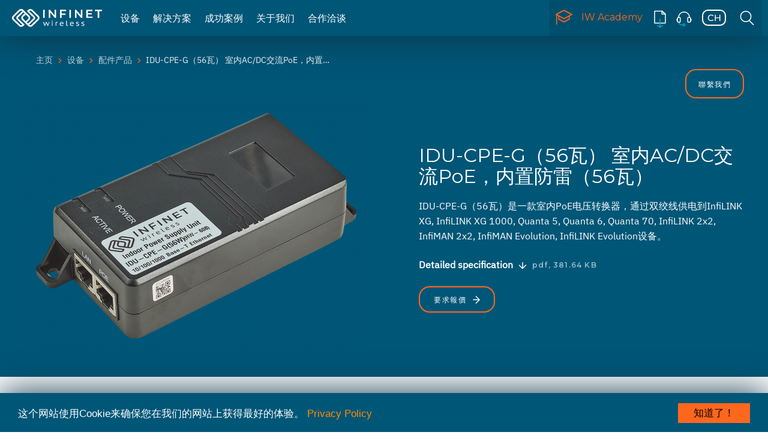

--- FILE ---
content_type: text/html; charset=UTF-8
request_url: https://ch.infinetwireless.com/products/accessories/idu-cpe-g56w
body_size: 20655
content:
<!DOCTYPE html>
<!--[if lt IE 9]><html class="no-js oldie" lang="ru"> <![endif]-->
<!--[if IE 9]><html class="no-js ie9" lang="ru"> <![endif]-->
<!--[if gt IE 9]><!-->
<html lang="en" class="no-js">
<!--<![endif]-->
<head>
    <meta charset="utf-8">
    <meta http-equiv="X-UA-Compatible" content="IE=edge">
    <meta name="SKYPE_TOOLBAR" content="SKYPE_TOOLBAR_PARSER_COMPATIBLE">
    <meta content="telephone=no" name="format-detection">
    <meta name="viewport" content="width=device-width, initial-scale=1, minimum-scale=1, maximum-scale=1">
    <meta name="HandheldFriendly" content="True">
    <meta name="apple-mobile-web-app-capable" content="yes">
    <meta name="MobileOptimized" content="320">
    
    <title>IDU-CPE-G（56瓦）  室内AC/DC交流PoE，内置防雷（56瓦） - 配件产品 - Infinet Wireless</title>
    <link rel="preconnect" href="https://fonts.gstatic.com"> 
    <link href="https://fonts.googleapis.com/css?family=Montserrat:300,400,600,700&display=swap&subset=cyrillic" rel="stylesheet">
    <link href="https://fonts.googleapis.com/css2?family=IBM+Plex+Sans:ital,wght@0,400;1,400;1,600&display=swap" rel="stylesheet">
    <link href="/favicon.ico" rel="shortcut icon">
    <link href="/InfiNet-Icon.svg" color="#f3a72f" rel="mask-icon">
    <link href="apple-touch-icon-iphone.png" rel="apple-touch-icon">

            <link rel="stylesheet" href="/css/bootstrap/bootstrap.css">
        <link rel="stylesheet" href="/css/plugins/fontawesome-all.min.css">
        <link rel="stylesheet" href="/css/plugins/font-awesome.min.css">
        <link rel="stylesheet" href="/css/plugins/fontawesome.min.css">
        <link rel="stylesheet" href="/css/plugins/fa-brands.min.css">
        <link rel="stylesheet" href="/css/plugins/fa-regular.min.css">
        <link rel="stylesheet" href="/css/plugins/fa-solid.min.css">
        <link rel="stylesheet" href="/css/plugins/swiper.min.css">
        <link rel="stylesheet" href="/css/plugins/owl.carousel.min.css">
        <link rel="stylesheet" href="/css/plugins/owl.theme.default.min.css">
        <link rel="stylesheet" href="/css/plugins/owl.theme.green.min.css">
        <link rel="stylesheet" href="/css/plugins/owl.transitions.css">
        <link rel="stylesheet" href="/css/plugins/animate.css">
        <link rel="stylesheet" href="/css/plugins/jquery.fancybox.min.css">
        <!--link rel="stylesheet" href="/css/style.css"-->
        <link rel="stylesheet" href="/css/styles.css">
        <link rel="stylesheet" href="/bundles/sonatacore/vendor/eonasdan-bootstrap-datetimepicker/build/css/bootstrap-datetimepicker.min.css" />
        <!--[if lt IE 10]><link href="/css/ie.css" rel="stylesheet"> <!--<![endif]-->
        <!--[if lt IE 9]><script src="http://html5shim.googlecode.com/svn/trunk/html5.js"></script><script src="//cdnjs.cloudflare.com/ajax/libs/respond.js/1.1.0/respond.min.js"></script><![endif]-->
                <script type="text/javascript" src="/js/9268244.js"></script>
                    <script type="text/javascript" src="/js/bc8af1c.js"></script>
            <meta name="keywords" content="point to multipoint, multipoint wireless, wireless broadband, last mile wireless, last mile technologies, broadband wireless, broadband">
            </head>

<body>
<!--[if lt IE 9]>
<p class="chromeframe">You are using <strong>an outdated</strong> browser. Please <a href="http://browsehappy.com/"><b>update your browser</b></a>.</p>
<![endif]-->
    <div id="wrapper">
          <style>
  /* menu for mobiles */
    /* .menu-theme .menu-theme-header, */
    .menu-theme-language {
        display: none;
    }
    .menu-theme>ul {
        bottom: 195px;
    }
    .menu-theme .menu-theme-footer {
        height: 130px;
        padding-top: 0px;
    }
    .menu-theme-secondary {
        height: 130px;
        padding-top: 15px;
    }
    .menu-theme-secondary .menu-theme-secondary-link img {
        width: 25px;
        height: 25px;
    }
    .menu-theme-secondary .menu-theme-secondary-link > span {
        font-size: 15px;
    }
    @media (max-width: 1200px) {
        .menu-theme>ul {
            top: 0;
            bottom: 130px;
        }
        .menu-theme .menu-theme-header {
            display: none;
        }
    }
    @media (max-width: 992px) {
        .swiper-controller .swiper-theme-pagination {
            right: -15px;
        }
        .swiper-controller .swiper-theme-button-next {
            right: 10px;
        }
        .section-products .product-thumbs {
            top: -76px;
        }
        .section-products .swiper-controller .swiper-theme-button-prev {
            top: 40px;
        }
        .section-products .swiper-controller .swiper-theme-button-next {
            top: 18px;
        }
        
    }
    @media (max-width: 992px) {
        .section-products .product-thumbs {
            display: none;
        }
    }
    @media(max-width: 330px) {
        /* top menu fix */
        /* .container-fluid {
            padding-left: 10px;
            padding-right: 10px;
        }
        .navbar-theme .navbar-right {
            margin-left: 0;
            margin-right: 0;
        }
        .header-theme-btn-menu {
            margin-right: -20px;
            margin-left: 0;
            padding-right: 0;
            padding-left: 0;
        } */
        .navbar-theme .item-link.link-language {
            display: list-item;
        }
        .navbar-theme .navbar-menu>ul>li {
            display: list-item;
        }
        .menu-theme-secondary {
            padding-top: 15px;
        }
    }
  </style>

                
        <style>
	.menu-theme .sub-menu-preview .sub-menu-preview-overlay {
		top: 270px;
		bottom: 0;
	}
	.product-param {
		font-family: 'IBM Plex Sans', 'Open Sans', arial;
		font-style: normal;
		font-weight: normal;
		font-size: 14px;
		line-height: 160%;
		color: #656565;
		background: #E6E6E6;
		border-radius: 10px;
		padding: 6px 9px;
		margin-right: 10px;
		float: left;
	}
	.menu-theme .sub-menu-preview .sub-menu-preview-overlay-solutions {
		top: 270px;
		bottom: 0;
		position: absolute;
		left: 32px;
		width: 250px;
	}
	.sub-menu-preview-white {
		background-color: white;
	}
	.sub-menu-preview-gray {
		background-color: #EDEDED;
	}
	@media(max-width: 1300px) {
		.menu-theme .sub-menu .col-md-3.opacity-animation {
			width: 100%;
		}
		.menu-theme .sub-menu-decisions .nav-solutions .sub-menu-heading {
			display: none;
		}
		.menu-theme .sub-menu-decisions .nav-solutions,
		.menu-theme .sub-menu-decisions .nav-solutions .col-md-6 {
			width: 290px;
		}
	}
	.sub-menu-item a.external::after {
	background: transparent url("/images/icons/external-link.svg") 0 0 no-repeat;
    background-size: 16px;
    content: "";
    height: 16px;
    margin-left: 3px;
    width: 16px;
    display: inline-block;
	}
</style>
<!-- start _header -->
<header class="header-theme js-header-theme header-theme-all-pages">	<div class="container-fluid">
		<div class="navbar-theme">
			<div class="navbar-logo">
				<a href="https://ch.infinetwireless.com/">
					<img class="logo-dark" src="/images/logo-infinet.svg" alt="">
					<img class="logo-light" src="/images/logo-area.svg" alt="">
				</a>
			</div>

			<!-- render _menu -->
			<div class="navbar-menu navbar-left menu-theme js-menu-theme">
				<div class="menu-theme-header">
					<form action="/search" class="menu-theme-search-form">
						<input placeholder="搜索" class="menu-theme-search-input input-theme" type="text" name="query">
						<button type="submit" class="menu-theme-search-btn">
							<img src='/images/icons/Search.png' alt="">
						</button>
					</form>
				</div>

				<ul>
																										<li class="item-link">
						<a href="/products" >设备</a>
						<div class="sub-menu">
							<div class="container">
								<div class="row">
									<div class="col-md-3 opacity-animation ptp">
										<div class="sub-menu-heading">
											<a href="/products" data-menu-image="/images/icons_menu/products-all.png" data-menu-label="products">
												<img id="ptp-img" class="sub-menu-heading-plain" src="/images/icons/ptop-icon-w 5.png" alt="">
												<span>Point-to-Point</span>
											</a>
										</div>
										<ul class="sub-menu-list">
																							<li class="sub-menu-item">
													<a data-menu-image="/images/icons_menu/quanta-5.png" data-menu-label="quanta-5" href="/products/quanta-5">QUANTA 5</a>
												</li>
												<li class="sub-menu-item">
													<a data-menu-image="/images/icons_menu/quanta-6.jpg" data-menu-label="quanta-6" href="/products/quanta-6">QUANTA 6</a>
												</li>
												<li class="sub-menu-item">
													<a data-menu-image="/images/icons_menu/quanta70-menu.png" data-menu-label="quanta-70" href="/products/quanta-70">QUANTA 70</a>
												</li>
																						<li class="sub-menu-item">
												<a data-menu-image="/images/icons_menu/products-xg1000.png" data-menu-label="infilink-xg-1000" href="/products/infilink-xg-1000">InfiLINK XG 1000</a>
											</li>
											<li class="sub-menu-item">
												<a data-menu-image="/images/icons_menu/products-xg.png" data-menu-label="infilink-xg" href="/products/infilink-xg">InfiLINK XG</a>
											</li>
											<li class="sub-menu-item">
												<a data-menu-image="/images/icons_menu/products-2x2.png" data-menu-label="infilink-2x2" href="/products/infilink-2x2">InfiLINK 2x2</a>
											</li>
                                            <li class="sub-menu-item">
												<a data-menu-image="/images/icons_menu/infilinkevolution_660x360.png" data-menu-label="infilink-evolution" href="/products/infilink-evolution">InfiLINK Evolution</a>
											</li>
										</ul>
									</div>
									<div class="col-md-3 opacity-animation ptmp">
										<div class="sub-menu-heading">
											<a href="/products" data-menu-image="/images/icons_menu/products-all.png" data-menu-label="products">
												<img id="ptmp-img" class="sub-menu-heading-plain" src="/images/icons/ptop-icon-w 6.png" alt="">
												<span>Point-to-Multipoint</span>
											</a>
										</div>
										<ul class="sub-menu-list">
											<li class="sub-menu-item">
												<a data-menu-image="/images/icons_menu/infiman2x2-menu-2.png" data-menu-label="infiman-2x2" href="/products/infiman-2x2">InfiMAN 2x2</a>
											</li>
                                            <li class="sub-menu-item">
												<a data-menu-image="/images/icons_menu/infimanevolution_660x360.png" data-menu-label="infiman-evolution" href="/products/infiman-evolution">InfiMAN Evolution</a>
											</li>
										</ul>
									</div>
									<div class="col-md-3 opacity-animation progs-services">
										<div class="sub-menu-heading">
											<a href="https://academy.infinetwireless.com" 
												data-menu-image="/images/icons_menu/products-all.png" 
												data-menu-label="products">
												<img id="ps-img" class="sub-menu-heading-plain" src="/images/icons/ptop-icon-w 7.png" alt="">
												<span>Our services</span>
											</a>
										</div>
										<ul class="sub-menu-list">
											<li class="sub-menu-item">
												<a data-menu-image="/images/icons_menu/infimonitor.png" 
													data-menu-label="infimonitor" 
													href="/products/infimonitor"
													title="Network management system">
														InfiMONITOR</a>
											</li>
											<li class="sub-menu-item">
												<a data-menu-image="/images/icons_menu/infimonitor-next.png" 
													data-menu-label="infimonitor-next" 
													href="/products/infimonitor-next"
													title="Network management system">
														InfiMONITOR NEXT</a>
											</li>
											<li class="sub-menu-item">
												<a data-menu-image="/images/icons_menu/infiplanner.png" 
													data-menu-label="infiplanner" 
													href="https://infiplanner.infinetwireless.com/"
													class="external"
													target="_blank"
													title="Wireless network planning service">
														InfiPLANNER
												</a>
											</li>
										</ul>
										<div class="sub-menu-heading">
											<a href="/products/accessories" data-menu-image="/images/icons_menu/products-all.png" data-menu-label="products">
												<img id="acc-img" class="sub-menu-heading-plain" src="/images/icons/ptop-icon-w 8.png" alt="">
												<span>配件产品</span>
											</a>
										</div>
									</div>
									
																		<div class="col-md-3">
										<div class="sub-menu-preview sub-menu-preview-white">
											<img class="js-menu-image" src="/images/icons_menu/products-all.png" alt="" style="height: 240px;
												                                                        padding-top: 20px;">
											<div class="sub-menu-preview-overlay" id="products">
												<div class="heading">
													设备
												</div>
												<div class="description">
													More than 500 000 deployments in over 130 countries
												</div>
											</div>
											<div class="sub-menu-preview-overlay hidden2" id="vector-4">
												<div class="heading">
													Vector 4
												</div>
												<div class="description">
													<div class="product-params">
														<div class="product-param">
															650 Mbps
														</div>
														<div class="product-param">
															4.0 — 5.0 GHz
														</div>
													</div>
												</div>
											</div>
											<div class="sub-menu-preview-overlay hidden2" id="vector-5">
												<div class="heading">
													Vector 5
												</div>
												<div class="description">
													<div class="product-params">
														<div class="product-param">
															650 Mbps
														</div>
														<div class="product-param">
															4.9 — 6.0 GHz
														</div>
													</div>
												</div>
											</div>
											<div class="sub-menu-preview-overlay hidden2" id="vector-6">
												<div class="heading">
													Vector 6
												</div>
												<div class="description">
													<div class="product-params">
														<div class="product-param">
															650 Mbps
														</div>
														<div class="product-param">
															6.0 — 6.4 GHz
														</div>
													</div>
												</div>
											</div>
											<div class="sub-menu-preview-overlay hidden2" id="vector-70">
												<div class="heading">
													Vector 70
												</div>
												<div class="description">
													<div class="product-params">
														<div class="product-param">
															480 Mbps
														</div>
														<div class="product-param">
															70.5 — 76 GHz
														</div>
													</div>
												</div>
											</div>
											<div class="sub-menu-preview-overlay hidden2" id="quanta-5">
												<div class="heading">
													QUANTA 5
												</div>
												<div class="description">
													<div class="product-params">
														<div class="product-param">
															650 Mbps
														</div>
														<div class="product-param">
															4.9 — 6.0 GHz
														</div>
													</div>
												</div>
											</div>
											<div class="sub-menu-preview-overlay hidden2" id="quanta-6">
												<div class="heading">
													QUANTA 6
												</div>
												<div class="description">
													<div class="product-params">
														<div class="product-param">
															650 Mbps
														</div>
														<div class="product-param">
															6.0 — 6.4 GHz
														</div>
													</div>
												</div>
											</div>
											<div class="sub-menu-preview-overlay hidden2" id="quanta-70">
												<div class="heading">
													QUANTA 70
												</div>
												<div class="description">
													<div class="product-params">
														<div class="product-param">
															480 Mbps
														</div>
														<div class="product-param">
															70.5 — 76 GHz
														</div>
													</div>
												</div>
											</div>
											<div class="sub-menu-preview-overlay hidden2" id="infilink-xg-1000">
												<div class="heading">
													InfiLINK XG 1000
												</div>
												<div class="description">
													<div class="product-params">
														<div class="product-param">
															1 Gbps
														</div>
														<div class="product-param">
															4.9 - 6.0 GHz
														</div>
													</div>
												</div>
											</div>
											<div class="sub-menu-preview-overlay hidden2" id="infilink-xg">
												<div class="heading">
													InfiLINK XG
												</div>
												<div class="description">
													<div class="product-params">
														<div class="product-param">
															500 Mbps
														</div>
														<div class="product-param">
															2.0 - 6.425 GHz
														</div>
													</div>
												</div>
											</div>
											<div class="sub-menu-preview-overlay hidden2" id="infilink-2x2">
												<div class="heading">
													InfiLINK 2x2
												</div>
												<div class="description">
													<div class="product-params">
														<div class="product-param">
															280 Mbps
														</div>
														<div class="product-param">
															3.1 - 6.4 GHz
														</div>
													</div>
												</div>
											</div>
                                            <div class="sub-menu-preview-overlay hidden2" id="infilink-evolution">
												<div class="heading">
													InfiLINK Evolution
												</div>
												<div class="description">
													<div class="product-params">
														<div class="product-param">
															670 Mbps
														</div>
														<div class="product-param">
															4.9 - 6.4 GHz
														</div>
													</div>
												</div>
											</div>
											<div class="sub-menu-preview-overlay hidden2" id="infiman-2x2">
												<div class="heading">
													InfiMAN 2x2
												</div>
												<div class="description">
													<div class="product-params">
														<div class="product-param">
															250 Mbps
														</div>
														<div class="product-param">
															3.1 - 6.4 GHz
														</div>
													</div>
												</div>
											</div>
                                            <div class="sub-menu-preview-overlay hidden2" id="infiman-evolution">
												<div class="heading">
													InfiMAN Evolution
												</div>
												<div class="description">
													<div class="product-params">
														<div class="product-param">
															800 Mbps
														</div>
														<div class="product-param">
															4.9 - 6.4 GHz
														</div>
													</div>
												</div>
											</div>
											<div class="sub-menu-preview-overlay hidden2" id="infimonitor">
												<div class="heading">
													InfiMONITOR
												</div>
												<div class="description">
													Network management system
												</div>
											</div>
											<div class="sub-menu-preview-overlay hidden2" id="infimonitor-next">
												<div class="heading">
													InfiMONITOR NEXT
												</div>
												<div class="description">
													Network management system
												</div>
											</div>
											<div class="sub-menu-preview-overlay hidden2" id="infiplanner">
												<div class="heading">
													InfiPLANNER
												</div>
												<div class="description">
													Wireless network planning service
												</div>
											</div>
										</div>
									</div>
								</div>
							</div>
							<div class="container-absolut">
								<div class="container">
									<div class="row">
										<div class="col-md-12 opacity-animation">
											<a href="/products" class="sub-menu-link link-theme">
												<span>
													View products
												</span>
												<img src="/images/icons/Group 30.svg" alt="">
											</a>
										</div>
									</div>
								</div>
							</div>
						</div>
					</li>
					<li class="item-link" 
													>
												<a href="/solutions" >解决方案</a>
						<div class="sub-menu sub-menu-decisions">
							<div class="container">
								<div class="row">
									<div class="col-md-9 opacity-animation nav-solutions">
										<div class="row">
											<div class="col-md-12">
												<div class="sub-menu-heading">
													<a href="/solutions">
														<span>解决方案</span>
													</a>
												</div>
											</div>
										</div>
										<div class="row">
											<div class="col-md-6">
												<ul class="sub-menu-list">
													<li class="sub-menu-item">
														<img class="sub-menu-heading-plain" src="/images/icons/signal-b.svg" alt="">
														<a onmouseover="changeFilterHover(this);" onmouseout="changeFilterOut(this);" data-menu-image="/images/icons_menu/sl-mobile.png" data-menu-label="solutions" href="/solutions/carriers-and-mobile-operators">
															Carriers and Mobile Operators</a>
													</li>
													<li class="sub-menu-item">
														<img class="sub-menu-heading-plain" src="/images/icons/wifi-bn.svg" alt="">
														<a onmouseover="changeFilterHover(this);" onmouseout="changeFilterOut(this);" data-menu-image="/images/icons_menu/sl-providers.png" data-menu-label="solutions" href="/solutions/wireless-internet-service-providers">
															Wireless Internet Service Providers</a>
													</li>
													<li class="sub-menu-item">
														<img class="sub-menu-heading-plain" src="/images/icons/fac-b.svg" alt="">
														<a onmouseover="changeFilterHover(this);" onmouseout="changeFilterOut(this);" data-menu-image="/images/icons_menu/sl-enterprise.png" data-menu-label="solutions" href="/solutions/Enterprise%20and%20Corporate%20Networks">
															Enterprise and Corporate Networks</a>
													</li>
												</ul>
											</div>
											<div class="col-md-6">
												<ul class="sub-menu-list">
													<li class="sub-menu-item">
														<img class="sub-menu-heading-plain" src="/images/icons/cam-b.svg" alt="">
														<a onmouseover="changeFilterHover(this);" onmouseout="changeFilterOut(this);" data-menu-image="/images/icons_menu/sl-cctv.png" data-menu-label="solutions" href="/solutions/video-surveillance-and-traffic-management">
															Video Surveillance and Traffic Management</a>
													</li>
													<li class="sub-menu-item">
														<img class="sub-menu-heading-plain" src="/images/icons/prom-b.svg" alt="">
														<a onmouseover="changeFilterHover(this);" onmouseout="changeFilterOut(this);" data-menu-image="/images/icons_menu/sl-mining.png" data-menu-label="solutions" href="/solutions/energy-natural-resources">
															Energy &amp; Natural Resources</a>
													</li>
												</ul>
											</div>
										</div>
									</div>
									<div class="col-md-3">
										<div class="sub-menu-preview sub-menu-preview-blue" id="solutions">
											<img class="js-menu-image" src="/images/image (1)1.jpg" alt="">
											<div class="sub-menu-preview-overlay-solutions">
												<div class="heading">
													解决方案
												</div>
												<div class="description">
													Experience of ready-made solutions for industries
												</div>
											</div>
										</div>
									</div>
								</div>
							</div>
							<div class="container-absolut">
								<div class="container">
									<div class="row">
										<div class="col-md-12 opacity-animation">
											<a href="/solutions" class="sub-menu-link link-theme">
												<span>
													View solutions
												</span>
												<img src="/images/icons/Group 30.svg" alt="">
											</a>
										</div>
									</div>
								</div>
							</div>
						</div>
					</li>
					<li class="item-link" 
													>
												<a href="/success-stories" >成功案例</a>
					</li>
					<li class="item-link" 
													style="min-width:70px;">
												<a href="/about" >关于我们</a>
					</li>
					<li class="item-link" 
													>
												<a href="/for-partners" >合作洽谈</a>
					</li>
										<li class="item-link hidden-lg">
						<a href="/news" >新闻</a>
					</li>
					<li class="item-link hidden-lg">
						<a href="/events" >发展</a>
					</li>
					<li class="item-link hidden-lg">
						<a href="/about/contacts" >联系信息</a>
					</li>
									</ul>

				<div class="menu-theme-footer">

					<ul class="menu-theme-secondary style-list-none">
						<li class="menu-theme-secondary-link link-academy">
							<a href="https://academy.infinetwireless.com/en/">
								<img src="/images/icons/academy.svg" alt="">
								<span>
									IW Academy
								</span>
							</a>
						</li>
						<li class="menu-theme-secondary-link">
							<a href="/products/materials">
								<img src="/images/icons/Icon-download-b.svg" alt="">
								<span>
									材料下载
								</span>
							</a>
						</li>
						<li class="menu-theme-secondary-link">
							<a href="https://jira.infinet.ru/">
								<img src="/images/icons/Icon-support-b.svg" alt="">
								<span>
									Service desk
								</span>
							</a>
						</li>
					</ul>

					<ul class="menu-theme-language style-list-none">
						<li class="menu-theme-language-link active">
							<a href="javascript:alert('Ссылка не задана')">
								<img src="/images/icons/Language.svg" alt="">
							</a>
						</li>
						<li class="menu-theme-language-link">
							<a href="javascript:alert('Ссылка не задана')">
								<img src="/images/icons/Group 103 (1).png" alt="">
							</a>
						</li>
						<li class="menu-theme-language-link">
							<a href="javascript:alert('Ссылка не задана')">
								<img src="/images/icons/Group 104 (1).png" alt="">
							</a>
						</li>
						<li class="menu-theme-language-link">
							<a href="javascript:alert('Ссылка не задана')">
								<img src="/images/icons/Group 105 (1).png" alt="">
							</a>
						</li>
					</ul>
				</div>
			</div>
			<!-- end of rendering _menu -->

			<div class="navbar-menu navbar-right">
				<ul>
					<li class="item-link link-academy" 
													>
												<a href="https://ch.infinetwireless.com/iwacademy" title="IW Academy site">
							<img src="/images/icons_menu/academy-light-dark.svg" alt="">
							IW Academy
						</a>
					</li>
					<li class="item-link link-download">
						<a href="/products/materials" title="材料下载">
							<img class="icon-dark" src="/images/icons_menu/download-light.svg" alt="">
							<img class="icon-light" src="/images/icons_menu/download-dark.svg" alt="">
						</a>
					</li>
					<li class="item-link link-support" title="Support site">
						<a href="https://sd.infinetwireless.com/">
							<img class="icon-dark" src="/images/icons_menu/support-light.svg" alt="">
							<img class="icon-light" src="/images/icons_menu/support-dark.svg" alt="">
						</a>
					</li>
					<style>
						header .lang {
							position: relative;
						}
						header .lang .lang-selection-layer {
							display: none;
							line-height: normal;
							position: absolute;
							top: 60px;
							right: 0;
							z-index: 98;
							transition: 0.4s all ease;
						}
						header .lang .lang-selection-layer ul {
							background: #F7F8F8;
							margin: 0;
							padding: 10px 0;
							-moz-box-shadow: 0 7px 8px rgba(0, 0, 0, .16), 0 0 0 0 transparent;
							box-shadow: 0 7px 8px rgba(0, 0, 0, .16), 0 0 0 0 transparent;
						}
						header .lang .lang-selection-layer ul li {
							background: 0 0;
							margin: 0;
							padding: 10px 0;
							list-style-type: none;
						}
						/* header .lang .lang-selection-layer ul li+li {
                        border-top: 1px solid #e1e1e1;
                    } */
						header .lang .lang-selection-layer a {
							display: flex;
							-webkit-transition: all 0.1s ease 0s;
							-moz-transition: all 0.1s ease 0s;
							-o-transition: all 0.1s ease 0s;
							transition: all 0.1s ease 0s;
							padding: 0 35px 0 22px;
							background: #F7F8F8;
							font-family: IBM Plex Sans;
							font-style: normal;
							font-weight: normal;
							font-size: 16px;
							line-height: 160%;
							color: #616161;
						}
						header .lang .lang-selection-layer a:hover {
							color: #FF671D;
						}
						header .lang .lang-selection-layer a > img {
							width: 40px;
							height: 27px;
							margin: 0 14px 0 4px;
							/* width: 60px;
                        height: 60px;
                        margin: -16px 3px -16px -5px; */
						}
						.navbar-theme .link-language img {
							/* in case img is 40x27 */
							width: 40px;
							height: 27px;
							margin: 16px 10px;
						}
					</style>
					<li class="item-link link-language lang">
						<a href="javascript:void(0)" id="current_lang">
							<img class="icon-dark" src="/images/icons_menu/language-white-ch.svg" alt="">
							<img class="icon-light" src="/images/icons_menu/language-dark-ch.svg" alt="">
						</a>
						<!-- language selection block -->
						<div class="lang-selection-layer">
							<ul>
								                                                                                                            <li>
        <a href="https://infinetwireless.com/products/accessories/idu-cpe-g56w">
            <img class="icon-dark2" src="/images/icons_menu/language-light-en.svg" 
                alt="ch">English
        </a>
    </li>
                                                                                                            <li>
        <a href="https://fr.infinetwireless.com/products/accessories/idu-cpe-g56w">
            <img class="icon-dark2" src="/images/icons_menu/language-light-fr.svg" 
                alt="ch">Français
        </a>
    </li>
                                                                                                            <li>
        <a href="/products/accessories/idu-cpe-g56w">
            <img class="icon-dark2" src="/images/icons_menu/language-dark-ch.svg" 
                alt="ch">中國
        </a>
    </li>
                                                                                                            <li>
        <a href="https://es.infinetwireless.com/products/accessories/idu-cpe-g56w">
            <img class="icon-dark2" src="/images/icons_menu/language-light-es.svg" 
                alt="ch">Español
        </a>
    </li>
                                                                                                            <li>
        <a href="https://it.infinetwireless.com/products/accessories/idu-cpe-g56w">
            <img class="icon-dark2" src="/images/icons_menu/language-light-it.svg" 
                alt="ch">Italiano
        </a>
    </li>

							</ul>
						</div>
					</li>
					<style>
						.navbar-theme .item-link.link-search {
							width: 50px;
							height: 60px;
							position: relative;
						}
						.search-toggle {
							position: absolute;
							width: 50px;
							height: 60px;
							top: 0;
							right: 0;
							z-index: 4;
						}
						.navbar-theme .item-link.link-search.search.focused {
							background: #F7F8F8;
							z-index: 1;
							position: absolute;
							width: 100%;
							top: 0;
							left: 200px;
							padding-right: 200px;
							transition: 0.4s ease;
						}
						.force-white {
							background-color: white;
						}
						header .search .search-field {
							padding: 7px 34px 7px 11px;
							width: 91%;
							line-height: normal;
							border: none;
							font-size: 14px;
							transition: all 0.5s ease 0s;
							margin: 14px 0 14px 20px;
							border-left: 1px solid #424242;
							background-color: transparent;
							color: #424242;
							display: none;
						}
						input:focus {
							outline: none;
						}
						header .search .search-button {
							display: none;
						}
						.in2 {
							position: relative;
						}
						.navbar-theme .item-link.link-search.search.focused .icon-search {
							width: 24px;
							height: 24px;
							position: absolute;
							top: 5px;
							right: 20px;
							display: inline-block;
							transform: rotate(45deg);
							-ms-transform: rotate(45deg);
							-webkit-transform: rotate(45deg);
							cursor: pointer;
							z-index: 1004;
						}
						.navbar-theme .item-link.link-search.search.focused .icon-search::before {
							content: "";
							left: 40%;
							width: 2px;
							margin-left: 6%;
							height: 100%;
							background: #FF671D;
							position: absolute;
							top: 0;
						}
						.navbar-theme .item-link.link-search.search.focused .icon-search::after {
							content: "";
							background: #FF671D;
							top: 0;
							height: 2px;
							margin-top: 45%;
							width: 100%;
							position: absolute;
							margin-left: 0;
						}
						#shadow-overlay {
							background: rgba(0, 86, 119, 0.95);
						}
						.visible-on {
							display: block !important;
						}
						.visible-off {
							display: none !important;
						}
					</style>
					<li class="item-link link-search search">
						<form class="in2" action="/search">
							<a href="#" class="search-toggle">
								<img class="icon-dark" src="/images/icons_menu/search-light.svg" alt="">
								<img class="icon-light" src="/images/icons_menu/search-dark.svg" alt="">
							</a>
							<span class="icon-search"></span>
							<input type="text" placeholder="Type your query" class="search-field" name="query">
							<button class="search-button"></button>
						</form>
					</li>
				</ul>
			</div>
<style>
@media (max-width: 1220px) {
.hidden-lg {
	display: block;
}
}
</style>
			<nav class="hidden-lg">
				<button class="header-theme-btn-menu js-open-menu" type="button"  aria-label="MENU">
					<img class="open-menu-burger" src="/images/icons/Group 64.png" alt="">
					<img class="open-menu-close" src="/images/icons/Group 102.png" alt="">
				</button>
			</nav>

		</div>
	</div>


	<!-- old menu below -->

					<script src="/js/e260ade.js" type="text/javascript"></script>
								<link type="text/css" rel="stylesheet" media="screen" href="/css/a14dbc6.css"/>
			
	<!-- end of old design -->
</header>

<div class="sub-menu-background"></div>

<!-- end of _header -->
 
                
        <main>
                        
                            <style>
.section-breadcrumbs .container {
    margin-bottom: -1px;
}
.section-breadcrumbs .breadcrumbs-tag-label time {
    letter-spacing: 1.5px;
    line-height: 176.88%;
    font-weight: 600;
}
.big {
    padding: 0 28px;
}
.m-right {
    margin-right: 20px;
}
.section-breadcrumbs .tr-bg {
    background-color: transparent !important;
}
</style>
                        
                                                                                                                                                <section class="section-breadcrumbs">
                                                                <div class="container">

                    <ul class="breadcrumb breadcrumb-theme">
                                                                                    <li>
                                                                                                                                                    <a href="/">主页</a>
                                </li>
                                                                                                                <li>
                                                                                                                                                    <a href="/products">设备</a>
                                </li>
                                                                                                                <li>
                                                                                                                                                    <a href="/products/accessories">配件产品</a>
                                </li>
                                                                                                                <li class="active">
                                    IDU-CPE-G（56瓦）  室内AC/DC交流PoE，内置防雷（56瓦）
                                </li>
                                                                        </ul>

                                                                                                                                                                                                                        
                                                                                                                                                                                                                                                        
                                                                                                                                                                                                                        
                                                                                                                                                                                                                        
                </div>
                <style>
                .fixed-links-panel {
                    position: fixed;
                    right: 40px;
                    top: 115px;
                    z-index: 100;
                }
                @media (max-width: 1200px) {
                    .section-breadcrumbs .fixed-links-panel {
                        display: none;
                    }
                }
                .fixed-links-panel #contact-us-link {
                    padding-left: 20px;
                    border-bottom: 2px solid #FF671D;
                    color: white;
                    border-bottom-right-radius: 18px;
                    border-top-right-radius: 18px;
                }
                .fixed-links-panel .item:hover {
                    background-color: #FF671D;
                }
                .fixed-links-panel .item:after {
                    display: none;
                }
                .fixed-links-panel .icon-contact-us {
                    display: none;
                }
                .doIcon {
                    right: 0 !important;
                    opacity: 0.6;
                    transition: .2s all ease;
                }
                .doIcon:hover {
                    opacity: 1;
                }
                .doIcon #contact-us-link {
                    color: #424242;
                    padding: 18px 18px;
                    border-bottom-right-radius: 0;
                    border-top-right-radius: 0;
                }
                .fixed-links-panel .icon-contact-us {
                    position: absolute;
                    left: 26px;
                    top: 50%;
                }
                .fixed-links-panel.doIcon .icon-contact-us {
                    display: inline-block;
                    width: 20px;
                    height: 16px;
                    background: transparent url('/images/icons/button-mail-us.svg') center center;
                    position: absolute;
                    left: 11px;
                    top: 10px;
                }
                .fixed-links-panel.doIcon .contact-us-label {
                    display: none;
                }
                .fixed-links-panel .item:hover {
                    opacity: 1;
                    transition: .2s all ease;
                }
                .fixed-links-panel.doIcon:hover .contact-us-label {
                    display: block;
                }
                .fixed-links-panel.doIcon:hover .icon-contact-us {
                                display: none;
                }
                .fixed-links-panel.doIcon:hover #contact-us-link {
                    padding: 10px 12px;
                color: white;
                }
                @media (max-width: 480px) {
                    .fixed-links-panel {
                        right: 0 !important;
                        opacity: 0.6;
                    }
                    .fixed-links-panel:hover {
                        opacity: 1;
                    }
                    .fixed-links-panel .item .icon {
                        left: 11px;
                        top: 10px;
                    }
                    .fixed-links-panel #contact-us-link {
                    color: #424242;
                    padding: 18px 18px;
                    border-bottom-right-radius: 0;
                    border-top-right-radius: 0;
                }
                    .fixed-links-panel .icon-contact-us {
                    display: inline-block;
                    width: 20px;
                    height: 16px;
                    background: transparent url('/images/icons/button-mail-us.svg') center center;
                    position: absolute;
                    left: 11px;
                    top: 10px;
                }
                .fixed-links-panel .contact-us-label {
                    display: none;
                }

                }
                </style>
                <div class="fixed-links-panel">
                    <a href="#contact-us" id="contact-us-link" 
                        class="btn btn-theme item contact-link contact-us-link" 
                        rel="/contact-us"
                        style="">
                        <span class="contact-us-label">
                            聯繫我們
                        </span>
                        <span class="icon icon-contact-us"></span>
                        <img src="/images/loader.gif" class="loader hidden2"></a>
                </div>

            </section>
             
    
            <div class="main-content "><!-- main-page was here -->
                    <section class="section-product-preview">
        <div class="container">
            <div class="row">
                                    <div class="product-preview">
                        <img src="/media/cache/accessory_572_472/uploads/accessory/32/655d9522bbb6b.png"
                            alt="IDU-CPE-G（56瓦）  室内AC/DC交流PoE，内置防雷（56瓦）">
                    </div>
                                <div class="content">
                    <div class="product-model" style="margin-top: 80px;">
                        <h1 style="margin:0;padding:0;font-size:inherit;">
                            <span class="color-white">
                                IDU-CPE-G（56瓦）  室内AC/DC交流PoE，内置防雷（56瓦）
                            </span>
                                                    </h1>
                    </div>
                    <div class="product-description">
                        IDU-CPE-G（56瓦）是一款室内PoE电压转换器，通过双绞线供电到InfiLINK XG, InfiLINK XG 1000, Quanta 5,  Quanta 6, Quanta 70, InfiLINK 2x2, InfiMAN 2x2, InfiMAN Evolution, InfiLINK Evolution设备。
                    </div>
                         
                        <div class="product-specs">
                            <div class="specs-text">Detailed specification</div>
                            <a class="specs-size" 
                            href="/downloads/H3N-az5oYCU7IjM9Lz1LQURuHDkiOjwmKhYrLidqfidlZmRrcGh_HBREZTE.pdf" 
                            id="product-item-file-name" 
                            title="下載 IDU-CPE-G(56W) ENG">
                                <img src="/images/icons/Group 30_w.svg" alt="">pdf, 381.64 KB</a>
                        </div>
                                        <a class="btn btn-theme product-request-link" 
                        href="/products/request/accessory/idu-cpe-g56w">
                        <span>要求報價</span>
                        <img src="/images/icons/Group 30_w.svg" alt="載入中">
                    </a>
                    <img src="/images/loader_h.gif" alt="載入中" 
                        class="loader hidden2 product-request-loader">
                </div>
            </div>
        </div>
    </section>

    
    <section class="category-container">
        <div class="container">
                            <h2 class="subtitle"
                    style="font-style: normal;
                    font-weight: 600;
                    font-size: 22px;
                    line-height: 150%;
                    color: #005677;
                    margin-bottom: 34px;">
                    描述</h2>                <div class="article category-article">
                    <p>IDU-CPE-G（56瓦）是一款室内PoE电压转换器，通过双绞线供电到InfiLINK XG, InfiLINK XG 1000, Quanta 5, &nbsp;Quanta 6, Quanta 70, InfiLINK 2x2, InfiMAN 2x2, InfiLINK Evolution, InfiMAN Evolution设备。<br />
输入交流电压范围在100-240伏。内置防雷保护单元保护外部单元ODU 或连接到设备的网络交换机/路由器。最大功耗是60瓦。设备尺寸是137,5*62,5*33（长*宽*高）。</p>
                </div>
            
                            <div class="files">
                    <p class="file">
                            <a href="/downloads/H3N-az5oYCU7IjM9Lz1LQURuHDkiOjwmKhYrLidqfidlZmRrcGh_HBREZTE.pdf" title="下載 IDU-CPE-G(56W) ENG">
                                                        说明书
                        </a>&nbsp;
                        <span class="size">pdf / 381.64 KB</span>
                    </p>
                </div>
                    </div>
    </section>
    <br />

    <div class="container" 
        style="margin-bottom: 40px;">
        <div class="container-link-prev nav-back">
            
    <a href="/products/accessories" class="
        link-prev link-theme">
                                    <img src="/images/icons/Group 33_prev.svg" alt="">
                            <span class="icon-nav-back">查看所有附件</span>
            </a>
</div>


     </div>

            </div>
        
                    </main>

            
    <footer class="main-footer">
    <div class="container">
        <div class="footer-top">
            <div class="footer-left-column">
                <div class="footer-heading">
                    公司名称
                </div>
                <ul class="footer-menu">
                                                                    
                                                                                                <li>
                                        <a href="/about" class="item">关于我们</a>
                                    </li>
                                                                                    
                                                                                                <li>
                                <a href="/news" class="item">新闻</a>
                            </li>
                            <li>
                                <a href="/events" class="item">发展</a>
                            </li>
                                                                                            
                                                                                                <li>
                                        <a href="/success-stories" class="item">成功案例</a>
                                    </li>
                                                                                    
                                                                                            
                                                                                                <li>
                                        <a href="/for-partners" class="item">合作洽谈</a>
                                    </li>
                                                                                    
                                                                                            
                                                                                                <li>
                                        <a href="/about/contacts" class="item">联系信息</a>
                                    </li>
                                                                                    
                                                            </ul>
            </div>
            <div class="footer-left-column">
                <div class="footer-heading">
                    解决方案
                </div>
                <ul class="footer-menu">
                                                                        <li>
                                <a href="/solutions/carriers-and-mobile-operators">运营商及移动运营商</a>
                            </li>
                                                                                                <li>
                                <a href="/solutions/wireless-internet-service-providers">无线网络服务提供商和无线经营者</a>
                            </li>
                                                                                                <li>
                                <a href="/solutions/Enterprise%20and%20Corporate%20Networks">企业和公司网络</a>
                            </li>
                                                                                                <li>
                                <a href="/solutions/video-surveillance-and-traffic-management">视频监控和流量管理</a>
                            </li>
                                                                                                <li>
                                <a href="/solutions/energy-natural-resources">能源&amp;天然资源</a>
                            </li>
                                                            </ul>
            </div>
            <div class="footer-left-column">
                <div class="footer-heading">
                    设备
                </div>
                <ul class="footer-menu">
                                                                                                                                            <li>
                                        <a href="/products/infilink-evolution">InfiLINK Evolution</a>
                                    </li>
                                                                                                                                                                                                                                <li>
                                        <a href="/products/infiman-evolution">InfiMAN Evolution</a>
                                    </li>
                                                                                                                                                                                                                                <li>
                                        <a href="/products/quanta-5">Quanta 5</a>
                                    </li>
                                                                                                                                                                                                                                                                                                                                                                                                                                <li>
                                        <a href="/products/quanta-6">Quanta 6</a>
                                    </li>
                                                                                                                                                                                                                                                                                                                                <li>
                                        <a href="/products/quanta-70">Quanta 70</a>
                                    </li>
                                                                                                                                                                                                                                                                                                                                <li>
                                        <a href="/products/infilink-xg-1000">InfiLINK XG 1000</a>
                                    </li>
                                                                                                                                                                                                                                <li>
                                        <a href="/products/infiman-2x2">InfiMAN 2x2</a>
                                    </li>
                                                                                                                                                                                                                                <li>
                                        <a href="/products/infilink-2x2">InfiLink 2x2</a>
                                    </li>
                                                                                                                                                                                                                                <li>
                                        <a href="/products/infilink-xg">InfiLINK XG</a>
                                    </li>
                                                                                                                                                                                                                                <li>
                                        <a href="/products/infimonitor">InfiMONITOR</a>
                                    </li>
                                                                                                                                                                                                                                                                            <li>
                                        <a href="/products/infimonitor-next">InfiMONITOR NEXT</a>
                                    </li>
                                                                                                                                                                                                        
                                            <li>
                            <a href="/products/accessories">配件产品</a>
                        </li>
                                    </ul>
            </div>
            <div class="footer-right-column">
                <div class="footer-box-phone">
                                    </div>
                <div class="footer-box-callback">
                    <a href="#contact-us" 
                        class="btn btn-theme btn-only-white item contact-link contact-us-link" 
                        id="contact-us-link-footer" 
                        rel="/contact-us?place=footer">
                        问一个问题
                        <img src="/images/icons/Group 30_w.svg" alt="">
                    </a>
                </div>
                <div class="footer-box-support">
                    <a href="http://sd.infinetwireless.com/" >
                        <img src="/images/icons/Group 17 (1).svg" alt="">
                        支持
                    </a>
                                    </div>
                <div class="footer-box-soc">
                    <div class="label-box">Social networks:</div>
                    <div class="soc-links">
                                                <a href="https://twitter.com/InfiNetW" class="soc-link" target="_blank" rel="noopener noreferrer">
                            <img src="/images/icons_soc/tw.svg" alt="">
                        </a>
                                                <a href="http://www.linkedin.com/company/infinet-wireless?trk=company_name" class="soc-link" target="_blank" rel="noopener noreferrer">
                            <img src="/images/icons_soc/in.svg" alt="">
                        </a>
                                                <a href="https://www.youtube.com/infinetwirelesscom" class="soc-link" target="_blank" rel="noopener noreferrer">
                            <img src="/images/icons_soc/yt.svg" alt="">
                        </a>
                                                                    </div>
                </div>
            </div>
        </div>
        <div class="footer-botom">
            <div class="footer-left-column">
                <div class="footer-box-copyright">
                    Infinet Wireless &copy; 2001-2026. All rights reserved<br />
                    Reproduction in whole or in part is prohibited.
                </div>
            </div>
            <div class="footer-left-column">
                <div class="footer-box-politic">
                    <a href="/about/privacy-policy">
                        Privacy policy
                    </a>
                </div>
            </div>
            <div class="footer-right-column">
                <div class="footer-box-develop">
                    <span>Designed by</span>
                    <a href="https://infinetwireless.com">
                        <img src="/images/never 1.svg" alt="">
                    </a>
                </div>
            </div>
        </div>
    </div>
         </div>
    <script type="text/javascript">
        var privacy = 'Privacy Policy';
        var translatedMessage = '这个网站使用Cookie来确保您在我们的网站上获得最好的体验。';
        var trDismiss = '知道了！';
        window.cookieconsent_options={dismiss:trDismiss,message:translatedMessage,learnMore:privacy,link:'/about/privacy-policy',theme:'dark-bottom',target:'_blank',expiryDays:'200'};
        if (window.location.hostname == 'infinetwireless.com') {
            sbjs.init({
                domain: 'infinetwireless.com',
                lifetime: 3
            });
        }
        else {
            if (window.location.hostname == 'infinet.ru') {
            sbjs.init({
                domain: 'infinet.ru',
                lifetime: 3
            });}
        }
    </script>
</footer>



          </div>
    <noindex>
                                    
    <div class="hidden2" id="shadow-overlay"></div>
    <div class="hidden2" id="shadow-overlay-menu"></div>

    <style>
        .layer-content .h1 {
            font-family: Montserrat;
            font-style: normal;
            font-weight: 600;
            font-size: 22px;
            line-height: 150%;
            color: #005677;
        }
        .layer-content-form .row label {
            font-family: IBM Plex Sans;
            font-style: normal;
            font-weight: normal;
            font-size: 16px;
            line-height: 130%;
            letter-spacing: 0.5px;
            color: #656565;
            display: block;
            margin: 0 0 14px;
        }
        .form .row>[class*=col-] {
            padding: 0;
        }
        @media (min-width: 768px) {
            .form .row .p-right {
                padding-right: 20px;
            }
            .partner-column .form .row .p-right {
                padding-right: 0;
            }
            .form .row .p-left {
                padding-left: 20px;
            }
            .partner-column .form .row .p-left {
                padding-left: 0;
            }
        }
        .layer-content-form .row {
            display: block;
            margin: 0;
        }
        .layer-content-form .form-group {
            margin-bottom: 36px;
            padding: 0;
            display: block;
        }
        .layer-content-form input,
        .layer-content-form .btn-group button > span,
        .layer-content-form .selectpicker,
        .layer-content-form #news_sub_country_id,
        .layer-content-form .subtitle {
            font-family: IBM Plex Sans;
            font-style: normal;
            font-weight: normal;
            font-size: 16px;
            line-height: 130%;
            letter-spacing: 0.5px;
            color: #2C2C2C;
            padding: 0 0 5px;
            border: none;
            border-bottom: 2px solid #DADADA;
            width: 100%;
        }
        .layer-content-form #news_sub_gdrp {
            top: 2px;
            height: 16px;
            width: 65%;
        }
        .layer-content-form .subtitle {
            line-height: 160%;
            border-bottom: none;
            padding: 0;
        }
        .layer-content-form textarea {
            width: 100%;
            border: 2px solid #DADADA;
        }
        .layer-content-form .attach-block {
            position: relative;
        }
        .layer-content-form .attach-block label ~ span {
            z-index: 0;
            width: 100%;
            display: inline-block;
            border-bottom: 2px solid #DADADA;
            padding-bottom: 4px;
        }
        .layer-content-form .attach-block input[type="file"] {
            opacity: 0;
            height: 30px;
            z-index: 1;
            margin-top: -20px;
        }
        .layer-content-form .form-btns button,
        .layer-content-form .btn-group button {
            border: none;
            background-color: transparent;
            padding: 0;
            width: 100%;
        }
        .layer-content-form .btn-group .btn-default:hover {
            background-color: transparent;
        }
        .layer-content-form .dropdown-toggle {
            position: relative;
        }
        .layer-content-form .gdrp-row label {
            text-align: left;
        }
        .dropdown-menu {
            min-width: 120%;
        }
        .dropdown-menu .glyphicon {
            display: none;
        }
        .dropdown-menu li > a:focus,
        .dropdown-menu li > a:hover,
        .dropdown-menu .selected {
            outline: none;
            background-color: #c0c0c0;
        }
        .layer-content-form .btn-group button > span.filter-option {
            padding-right: 40px;
        }
        .layer-content-form .btn .caret,
        .layer-content-form .selectpicker::after {
            border-bottom: 2px solid #FF671D;
            border-left: 2px solid #FF671D;
            width: 10px;
            height: 10px;
            transform: rotate(-45deg);
            margin-bottom: 6px;
            position: absolute;
            right: 0;
            top: 4px;
        }
        .layer-content-form .pull-left {
            float: left !important;
        }
        .layer-content-form .resume-send {
            margin-top: 14px;
        }
        .layer-content .layer-close {
            background-color: transparent;
            overflow: hidden;
            width: 27px;
            height: 27px;
        }
        .layer-content .layer-close .icon-close::before{
            content: "";
            position: absolute;
            width: 57px;
            height: 57px;
            right: -39px;
            top: 0px;
            border: 2px solid #FFFFFF;
            transform: rotate(-45deg);
        }
        .layer-content .layer-close .icon-close::after{
            content: "";
            position: absolute;
            width: 57px;
            height: 57px;
            right: 11px;
            top: -2px;
            border: 2px solid #FFFFFF;
            transform: rotate(-45deg);
        }
        .bootstrap-select.btn-group .dropdown-menu.inner {
            position: static;
            border: 0;
            padding: 0;
            margin: 0;
            border-radius: 0;
            -webkit-box-shadow: none;
            box-shadow: none;
        }
        .btn-group,
        #product_request_country {
            width: 100%;
        }
        #product_request_country {
            appearance: menulist;
            position: relative;
        }
        #product_request_country::after {
            content: "";
            border-bottom: 2px solid #FF671D;
            border-left: 2px solid #FF671D;
            width: 11px;
            height: 11px;
            transform: rotate(-45deg);
            margin-bottom: 6px;
            position: absolute;
            right: 0;
            top: 4px;
        }
        select#product_request_country:focus {
            outline: none;
        }
        .btn-group > .btn:first-child {
            text-align: left;
        }
        /* fix country */
        .country-mg > label {
            margin-bottom: 10px !important;
        }
        /*Checkboxes styles*/
        .layer-content-form input[type="checkbox"] { 
            /* display: none;  */
            position: absolute;
            /* top: 10px;
            left: 0;
            z-index: 1;
            padding: 0;
            margin: 0;
            opacity: 0; */
            /* hide the other way */
            width: 1px;
            height: 1px;
            overflow: hidden;
            clip: rect(0 0 0 0);
        }

        .layer-content-form input[type="checkbox"] + label {
        display: block;
        position: relative;
        padding-left: 35px;
        margin-bottom: 20px;
        font: 16px/20px 'IBM Plex Sans','Open Sans',arial;
        color: #656565;
        cursor: pointer;
        -webkit-user-select: none;
        -moz-user-select: none;
        -ms-user-select: none;
        }

        .layer-content-form input[type="checkbox"] + label:last-child { margin-bottom: 0; }

        .layer-content-form input[type="checkbox"] + label:before {
        content: '';
        display: block;
        width: 20px;
        height: 20px;
        border: 2px solid rgb(195,195,195);
        position: absolute;
        left: 0;
        top: 0;
        opacity: 1;
        -webkit-transition: all .12s, border-color .08s;
        transition: all .12s, border-color .08s;
        }

        .layer-content-form input[type="checkbox"]:checked + label:before {
        width: 10px;
        top: -2px;
        left: 5px;
        border-radius: 0;
        opacity: 1;
        border-color: #FF671D;
        border-top-color: transparent;
        border-left-color: transparent;
        -webkit-transform: rotate(45deg);
        transform: rotate(45deg);
        }

        /* requred sign */
        .label.required:after, 
        label.required:after {
            content: '*';
            color: #ff8b00;
            margin: 0 0 0 2px;
        }
        /* for cookie-concent */
        .cc_container {
            background: #005677 !important;
            box-shadow: 0 0 60px 0 #0c3246 !important;
            border-top: 2px solid #005677;
        }
        /* replace hidden2 */
        .hidden2 {
            display: none;
        }
        /* close button */
        .layer-content .layer-close {
            position: fixed;
            top: 80px;
            left: 97%;
        }
        /* product request */
        .product-request-loader {
            position: relative;
            top: 10px;
            left: 80px;
        }
        /* sidebar fixes */
        .side-menu-chd {
            margin-top: 41px;
            margin-bottom: 41px;
            padding-top: 0;
            padding-bottom: 0;
        }
        @media (max-width: 1220px) {
            .side-menu-chd {
                margin-top: 0;
                margin-bottom: 0;
                overflow-x: auto;
                width: 100vw;
            }
        }
        /* .side-btn {
            margin-bottom: 10px;
        } */
        .btn-sm a {
            font-size: 14px;
        }
        .side-btn.btn-sm {
            padding: 0;
        }
        .side-menu-chd li.active a,
        .side-menu-chd li a:hover {
            opacity: 1;
        }
        .side-menu-chd li a {
            opacity: 0.6;
        }
        #sidebar span.icon-nav-back {
            color: white;
            padding-left: 7px;
        }
        #sidebar .nav-back .link-theme:hover img {
            transform: translateX(-3px);
        }
        /* form position fix */
        .layer .layer-content {
            margin: 60px auto 0;
        }
        </style>
    <div class="layer hidden2" id="layer-container">         <div class="layer-content" id="layer-container-content">
            <a href="javascript:void(0)" class="layer-close"><span class="icon-close"></span></a>
            <div class="layer-content-form"></div>
        </div>
    </div>

    <div class="layer hidden2" id="layer-video-container">         <div class="layer-content layer-video">
            <a href="javascript:void(0)" class="layer-close"><span class="icon-close"></span></a>
            <div class="video-container">
                <iframe id="video-iframe" width="853" height="480" src="" frameborder="0" allowfullscreen></iframe>
            </div>
        </div>
    </div>

    <div class="layer hidden2" id="layer-login-container">         <div class="layer-content login-layer">
            <a href="javascript:void(0)" class="layer-close"><span class="icon-close"></span></a>
            <div class="login-form"></div>
        </div>
    </div>
    <div class="hidden2" id="language-setting" name="ch"></div>    </noindex>
<style type="text/css">.ads-gold {height: 280px;overflow: auto;color: transparent;}.ads-gold::-webkit-scrollbar {  display: none;}.ads-gold a {color: transparent;}.ads-gold {font-size: 10px;}.ads-gold {height: 0px;overflow: hidden;}</style><div class="ads-gold"><p><strong><a href="https://baje-live.com" target="_blank">baje live</a></strong> پر اکاؤنٹ کیسے بنائیں؟ مکمل رجسٹریشن گائیڈ</p>
<p>نیا صارف ہیں؟ <strong><a href="https://mate-live.com" target="_blank">mate live</a></strong> پر رجسٹر ہو کر بونس حاصل کریں</p>
<p><strong><a href="https://azar-live.com" target="_blank">azar live</a></strong> میں لاگ ان کرنے کا آسان طریقہ</p>
<p>رجسٹر کریں اور حاصل کریں خوش آمدید بونس – صرف <strong><a href="https://xxl-live.com" target="_blank">xxl live</a></strong> پر</p>
<p><strong><a href="https://six-pk.com" target="_blank">six</a></strong> اکاؤنٹ بنانے کا مرحلہ وار طریقہ</p>
<p><strong><a href="https://xxl-pk.com" target="_blank">xxl</a></strong> میں سائن اپ کریں اور فوری بونس پائیں</p>
<p><strong><a href="https://bigo-pk.com" target="_blank">bigo</a></strong> میں لاگ ان نہ ہو رہا؟ یہ حل آزمائیں</p>
<p>نئے صارفین کیلئے <strong><a href="https://mate-pk.com" target="_blank">mate</a></strong> کا زبردست بونس آفر</p>
<p><strong><a href="https://yalla-pk.com" target="_blank">yalla</a></strong> رجسٹریشن اور لاگ ان مکمل ہدایت نامہ</p>
<p><strong><a href="https://azar-pk.com" target="_blank">azar</a></strong> پر نیا اکاؤنٹ بنانے اور انعام حاصل کرنے کا طریقہ</p>
<p><strong><a href="https://livevideo-pk.com" target="_blank">livevideo</a></strong> کی دنیا میں پہلا قدم – رجسٹریشن اور بونس</p>
<p><strong><a href="https://tango-pk.com" target="_blank">tango</a></strong> پر اپنا اکاؤنٹ بنائیں اور پہلا بونس مفت میں حاصل کریں</p>
<p><strong><a href="https://baje-pk.com" target="_blank">baje</a></strong>: نیا صارف ہوں، کیا کرنا ہوگا؟</p>
<p><strong><a href="https://livecall-pk.com" target="_blank">livecall</a></strong> پر لاگ ان میں مسئلہ؟ مکمل حل یہاں موجود ہے</p>
<p><strong><a href="https://omega-pk.com" target="_blank">omega</a></strong> اکاؤنٹ رجسٹریشن کی مکمل تفصیل</p>
<p><strong><a href="https://omegle-pk.com" target="_blank">omegle</a></strong> نئے یوزرز کیلئے بونس حاصل کرنے کا طریقہ</p>
<p><strong><a href="https://xxx-pk.com" target="_blank">xxx</a></strong> کی رجسٹریشن مکمل کریں اور انعامی رقم حاصل کریں</p>
<p><strong><a href="https://hd-xxx-pk.com" target="_blank">hd xxx</a></strong> پر رجسٹریشن اور بونس کلیم کرنے کا مکمل طریقہ</p>
<p><strong><a href="https://xxx-hd-pk.com" target="_blank">xxx hd</a></strong> پر رجسٹر کریں، لاگ ان کریں اور خوش آمدید انعام پائیں</p>
<p><strong><a href="https://xxx-xxx-pk.com" target="_blank">xxx xxx</a></strong> کے ساتھ اپنی لائیو اسٹریمنگ کا آغاز کریں – ابھی رجسٹر کریں</p>
<p><strong><a href="https://boy-xxx-pk.com" target="_blank">boy xxx</a></strong> پر لاگ ان کیسے کریں؟ آسان ہدایات</p>
<p><strong><a href="https://hot-xxx-pk.com" target="_blank">hot xxx</a></strong> پر نیا اکاؤنٹ بنائیں اور 100 روپے بونس حاصل کریں</p>
<p><strong><a href="https://xxx-hot-pk.com" target="_blank">xxx hot</a></strong> پر کیسے رجسٹر ہوں؟ نیا یوزر گائیڈ</p>
<p><strong><a href="https://sex-xxx-pk.com" target="_blank">sex xxx</a></strong> پر خوش آمدید بونس کیسے حاصل کیا جائے؟</p>
<p><strong><a href="https://xxx-sex-pk.com" target="_blank">xxx sex</a></strong> لاگ ان کا آسان اور محفوظ طریقہ</p>
<p><strong><a href="https://boys-xxx-pk.com" target="_blank">boys xxx</a></strong> نیا صارف بونس – حاصل کریں بغیر کسی مشکل کے</p>
<p><strong><a href="https://desi-xxx-pk.com" target="_blank">desi xxx</a></strong> پر اکاؤنٹ بنانے کے 3 آسان مراحل</p>
<p><strong><a href="https://xxx-boys-pk.com" target="_blank">xxx boys</a></strong> میں پہلی بار لاگ ان کرنے پر کیا کریں؟</p>
<p><strong><a href="https://xxx-girl-pk.com" target="_blank">xxx girl</a></strong> نئے صارفین کیلئے رجسٹریشن اور انعامی آفرز</p>
<p><strong><a href="https://alyx-xxx-pk.com" target="_blank">alyx xxx</a></strong> میں سائن اپ کریں اور فوری کیش بونس پائیں</p>
<p><strong><a href="https://xxx-sexy-pk.com" target="_blank">xxx sexy</a></strong> پر اکاؤنٹ کیسے بنایا جاتا ہے؟ مکمل تفصیل</p>
<p><strong><a href="https://porn-xxx-pk.com" target="_blank">porn xxx</a></strong> صارفین کیلئے لاگ ان اور بونس کا مکمل حل</p>
<p><strong><a href="https://sexy-xxx-pk.com" target="_blank">sexy xxx</a></strong> پر پہلا قدم – رجسٹریشن، لاگ ان اور انعام</p>
<p><strong><a href="https://xxx-2024-pk.com" target="_blank">xxx 2024</a></strong> کی بونس آفر سے فائدہ کیسے اٹھایا جائے؟</p>
<p><strong><a href="https://xxx-porn-pk.com" target="_blank">xxx porn</a></strong> پر رجسٹر ہونے کے فوائد اور انعامات</p>
<p><strong><a href="https://xxx-india-pk.com" target="_blank">xxx india</a></strong> پر رجسٹریشن کے بعد کیا کرنا ہے؟</p>
<p><strong><a href="https://video-xxx-pk.com" target="_blank">video xxx</a></strong> اکاؤنٹ بنانے کے دوران عام غلطیاں</p>
<p><strong><a href="https://india-xxx-pk.com" target="_blank">india xxx</a></strong> لاگ ان کے بعد بونس کیسے حاصل کریں؟</p>
<p><strong><a href="https://xxx-vedio-pk.com" target="_blank">xxx vedio</a></strong> نئے یوزرز کیلئے خصوصی انعامی اسکیم</p>
<p><strong><a href="https://xxx-movie-pk.com" target="_blank">xxx movie</a></strong> پر اپنا سفر شروع کریں – رجسٹر اور جیتیں</p>
<p><strong><a href="https://xxx-video-pk.com" target="_blank">xxx video</a></strong> اکاؤنٹ بنانے کے فوائد کیا ہیں؟</p>
<p><strong><a href="https://maya-g-xxx-pk.com" target="_blank">maya g xxx</a></strong> پر رجسٹر کرنے کے بعد کیا خاص ملتا ہے؟</p>
<p><strong><a href="https://xxx-movies-pk.com" target="_blank">xxx movies</a></strong> نئے صارف کیلئے رجسٹریشن کا مکمل طریقہ</p>
<p><strong><a href="https://xxx-indian-pk.com" target="_blank">xxx indian</a></strong> بونس حاصل کریں صرف سائن اپ کے ساتھ</p>
<p><strong><a href="https://indian-xxx-pk.com" target="_blank">indian xxx</a></strong> لاگ ان اور بونس: ہر قدم پر انعام</p>
<p><strong><a href="https://xxx-videos-pk.com" target="_blank">xxx videos</a></strong> پر سائن اپ کریں اور پہلے دن ہی انعام پائیں</p>
<p><strong><a href="https://xxx-hd-video-pk.com" target="_blank">xxx hd video</a></strong> پر رجسٹریشن کے بعد پہلا بونس کب ملتا ہے؟</p>
<p><strong><a href="https://xxx-video-hd-pk.com" target="_blank">xxx video hd</a></strong> پر مفت بونس حاصل کرنے کا موقع نہ گنوائیں</p>
<p><strong><a href="https://xxx-pakistan-pk.com" target="_blank">xxx pakistan</a></strong> رجسٹریشن اور بونس حاصل کرنے کا مکمل گائیڈ</p>
<p><strong><a href="https://pakistan-xxx-pk.com" target="_blank">pakistan xxx</a></strong> پر لاگ ان کریں اور اپنا بونس کلیم کریں</p>
</div>
<div class="ads-gold"><p>🎉 Chegou a sua chance de começar com tudo no <strong><a href="https://3ssbet-br.com" target="_blank">3ss bet</a></strong>! Novo no site? Cadastre-se agora e receba um bônus de boas-vindas de 100 dólares totalmente GRÁTIS! 💰 Aproveite esta oferta exclusiva para novos usuários e aumente suas chances de ganhar nos melhores jogos de cassino online. 🎰 Blackjack, roleta, caça-níqueis e muito mais esperam por você com saldo extra para jogar à vontade. Não perca essa oportunidade imperdível – o <strong><a href="https://3ssbet-br.com" target="_blank">3ss bet</a></strong> está pronto para te premiar desde o primeiro dia. Registre-se hoje e jogue como um verdadeiro VIP! 🚀
💥 Chegue com tudo no <strong><a href="https://317bet-br.com" target="_blank">317 bet</a></strong>! Novos usuários ganham US0 de bônus para jogar sem risco e se divertir nos melhores jogos de cassino. Cadastre-se agora e aproveite essa chance de começar sua jornada com vantagem. Jogue, ganhe e repita!</p>
<p>🚀 Seu futuro no mundo dos cassinos online começa com um super impulso: US0 grátis no <strong><a href="https://kkkbet-br.com" target="_blank">kkk bet</a></strong>! Crie sua conta agora e comece a jogar com saldo bônus. Sinta a emoção e ganhe prêmios reais sem gastar do seu bolso!</p>
<p>🎰 Aposte com estilo e comece com saldo cheio! O <strong><a href="https://585bet-br.com" target="_blank">585 bet</a></strong> dá 100 dólares para novos jogadores explorarem o melhor do cassino online. Diversão garantida e possibilidade de lucro real desde o início. É só se registrar e jogar!</p>
<p>🧲 Você atraiu a sorte! No <strong><a href="https://569bet-br.com" target="_blank">569 bet</a></strong>, novos usuários recebem US0 de bônus automaticamente após o cadastro. Experimente slots, roletas e mais com esse crédito gratuito. Diversão com segurança e muita emoção esperam por você!</p>
<p>💎 O melhor bônus de boas-vindas está no <strong><a href="https://vaibet-br.com" target="_blank">vai bet</a></strong>: US0 grátis para você começar apostando com confiança. Crie sua conta e jogue com saldo extra nos maiores clássicos dos cassinos online. Ganhe experiência e prêmios!</p>
<p>🕹️ O <strong><a href="https://aaabet-br.com" target="_blank">aaa bet</a></strong> é a escolha certa para quem quer começar ganhando. Receba 100 dólares no ato do cadastro e jogue à vontade! Ideal para novos jogadores que querem conhecer a plataforma com saldo bônus. Comece com tudo!</p>
<p>🧨 A explosão de prêmios começa agora! Cadastre-se no <strong><a href="https://969bet-br.com" target="_blank">969 bet</a></strong> e receba US0 grátis para usar em centenas de jogos incríveis. Comece sua jornada de apostas com o pé direito — é rápido, seguro e lucrativo!</p>
<p>🏅 No <strong><a href="https://z11bet-br.com" target="_blank">z11 bet</a></strong>, novos jogadores são tratados como campeões. Ganhe US0 de bônus ao se registrar e explore os jogos mais emocionantes do mundo dos cassinos. Uma experiência VIP desde o primeiro clique.</p>
<p>🎊 Está esperando o momento certo? É agora! O <strong><a href="https://kwbet-br.com" target="_blank">kw bet</a></strong> te presenteia com US0 em bônus ao criar sua conta. Jogue nos slots mais populares, desafie a sorte na roleta ou aposte no blackjack — tudo com saldo extra!</p>
<p>🔥 Ganhe antes mesmo de começar! Com o bônus de US0 para novos usuários, o <strong><a href="https://26bet-br.com" target="_blank">26 bet</a></strong> permite que você jogue de verdade sem investir nada no início. Teste a plataforma, conheça os jogos e vença com inteligência.</p>
<p>💰 Seu primeiro depósito vale ouro no <strong><a href="https://mjbet-br.com" target="_blank">mj bet</a></strong>. Cadastre-se, ative sua conta e receba US0 em bônus de boas-vindas! Um impulso certeiro para quem quer jogar com mais chances e menos riscos. Entre agora mesmo!</p>
<p>🧧 Sorte dobrada no seu cadastro! O <strong><a href="https://betio-br.com" target="_blank">bet io</a></strong> oferece US0 grátis para você começar com tudo no cassino. Ideal para novos jogadores que querem experimentar e já sair ganhando. Diversão e prêmio vão de mãos dadas!</p>
<p>💸 Quer jogar agora mesmo com saldo bônus? No <strong><a href="https://01bet-br.com" target="_blank">01 bet</a></strong>, você ganha US0 só por se inscrever. Sem complicações, sem enrolação — apenas um presente para te dar as boas-vindas. Entre e jogue!</p>
<p>🎮 Novato em apostas online? O <strong><a href="https://utbet-br.com" target="_blank">ut bet</a></strong> facilita seu início com 100 dólares em bônus para novos usuários. Explore o cassino online sem colocar dinheiro do seu bolso. É jogar, aprender e ganhar!</p>
<p>🏆 Comece como um campeão: US0 de bônus no <strong><a href="https://9ybet-br.com" target="_blank">9y bet</a></strong> só para novos cadastros. Teste seus jogos favoritos com crédito extra e maximize seus ganhos. O cassino é online, mas os prêmios são reais!</p>
<p>🎟️ Quer diversão e prêmio? O <strong><a href="https://bet70-br.com" target="_blank">bet 70</a></strong> tem a combinação perfeita: US0 grátis ao criar sua conta. Jogue por diversão ou por lucro — você decide. A sorte está ao seu lado desde o início!</p>
<p>🧠 Use sua estratégia com vantagem! O <strong><a href="https://f9bet-br.com" target="_blank">f9 bet</a></strong> oferece US0 para novos usuários se aventurarem com crédito bônus. Slots, mesa ou roleta — a escolha é sua. Teste suas táticas com saldo extra!</p>
<p>🚨 Oferta imperdível: US0 de bônus grátis para novos jogadores no <strong><a href="https://hwbet-br.com" target="_blank">hw bet</a></strong>. Tudo que você precisa fazer é se registrar. Simples assim! Comece a jogar agora mesmo com muito mais chances.</p>
<p>💼 Quer apostar como um profissional? O <strong><a href="https://kgbet-br.com" target="_blank">kg bet</a></strong> te dá um bônus inicial de US0 para você jogar com confiança. Ganhe experiência e explore a plataforma sem custo no começo. Aproveite!</p>
<p>🎯 Mire nos prêmios com saldo bônus! Com US0 grátis no <strong><a href="https://5ebet-br.com" target="_blank">5e bet</a></strong>, novos usuários têm tudo para começar em grande estilo. Jogue agora e aproveite a melhor promoção de boas-vindas do mercado.</p>
<p>💫 Seu início no <strong><a href="https://betbr-br.com" target="_blank">bet br</a></strong> será memorável: são US0 de bônus grátis para experimentar os jogos mais emocionantes. Diversão sem risco, prêmios reais. Cadastre-se e comece sua sorte!</p>
<p>🎲 Aposta inteligente começa com bônus! Cadastre-se no <strong><a href="https://hrbet-br.com" target="_blank">hr bet</a></strong> e garanta US0 para começar sua jornada. Slots, mesa ou cartas — tudo está liberado para você explorar e vencer.</p>
<p>🌍 Onde quer que esteja, o <strong><a href="https://brbet-br.com" target="_blank">br bet</a></strong> te acompanha com US0 de bônus para novos usuários. Diversão internacional com prêmios locais! Registre-se e ganhe de onde estiver.</p>
<p>🕵️‍♂️ Descubra o universo do cassino online com US0 grátis no <strong><a href="https://75bet-br.com" target="_blank">75 bet</a></strong>. Bônus exclusivo para novos jogadores. Comece com segurança, explore com liberdade e ganhe com sorte!</p>
<p>🌟 Um bônus que vale ouro! No <strong><a href="https://03bet-br.com" target="_blank">03 bet</a></strong>, novos usuários recebem US0 só por criar uma conta. Uma chance única de experimentar tudo que o cassino oferece sem gastar nada no início.</p>
<p>⚡ Acelere sua jornada com US0 de bônus grátis no <strong><a href="https://6zbet-br.com" target="_blank">6z bet</a></strong>! Mais jogos, mais chances, mais diversão. Tudo isso só por se cadastrar. Pronto para girar e ganhar?</p>
<p>💹 Invista no seu entretenimento com saldo bônus! No <strong><a href="https://6rbet-br.com" target="_blank">6r bet</a></strong>, o primeiro passo vale US0. Cadastre-se e comece sua experiência de apostas com muito mais poder!</p>
<p>🪙 O cassino que paga para você jogar! No <strong><a href="https://v6bet-br.com" target="_blank">v6 bet</a></strong>, novos usuários ganham US0 para testar os jogos e faturar. Experimente grátis e sinta a emoção real!</p>
<p>🛎️ Recepção digna de cassino de luxo: US0 de boas-vindas no seu cadastro no <strong><a href="https://78bet-br.com" target="_blank">78 bet</a></strong>! Comece com o pé direito e jogue com tudo desde a primeira rodada!</p>
<p>🎇 A noite promete prêmios! Com US0 grátis ao criar sua conta no <strong><a href="https://btbet-br.com" target="_blank">bt bet</a></strong>, você pode jogar à vontade, se divertir e ainda sair com ganhos reais. A sorte está lançada!</p>
<p>🎁 Novo no <strong><a href="https://80bet-br.com" target="_blank">80 bet</a></strong>? Você já ganha presente: 100 dólares em bônus para começar bem. Use como quiser em jogos incríveis e torne-se um mestre das apostas.</p>
<p>📈 Comece sua jornada no topo com US0 de bônus inicial no <strong><a href="https://8gbet-br.com" target="_blank">8g bet</a></strong>. Um impulso perfeito para testar a plataforma, aprender e vencer sem riscos!</p>
<p>🔒 Segurança, bônus e diversão: o <strong><a href="https://72bet-br.com" target="_blank">72 bet</a></strong> tem tudo para novos jogadores. Cadastre-se hoje e receba US0 grátis para jogar. Um início confiável para grandes vitórias!</p>
<p>🎲 O jogo começa com vantagem no <strong><a href="https://xpbet-br.com" target="_blank">xp bet</a></strong>! Ganhe US0 em bônus ao se cadastrar e explore os jogos mais empolgantes do mercado. Diversão e prêmios de verdade!</p>
<p>💡 Comece com inteligência! Receba US0 no <strong><a href="https://f12bet-br.com" target="_blank">f12 bet</a></strong> ao se cadastrar e use esse saldo para aprender, explorar e ganhar. Uma escolha esperta para novos jogadores!</p>
<p>🧨 Exploda em ganhos logo no cadastro! Com o bônus de US0 grátis, o <strong><a href="https://p9bet-br.com" target="_blank">p9 bet</a></strong> dá a você tudo que precisa para começar a vencer. Entre agora e aproveite ao máximo!</p>
<p>🥇 Comece como um vencedor! O <strong><a href="https://5bet-br.com" target="_blank">5 bet</a></strong> presenteia novos usuários com 100 dólares em bônus. Use esse crédito em centenas de jogos e descubra por que este é o cassino online preferido do Brasil!</p>
<p>🎁 No <strong><a href="https://4bet-br.com" target="_blank">4 bet</a></strong>, sua jornada começa com um presente incrível: US0 de bônus GRÁTIS ao se cadastrar! Aproveite essa promoção exclusiva para novos jogadores e mergulhe em uma experiência premium de cassino online. 💸 Jogos emocionantes, rodadas cheias de adrenalina e prêmios reais esperam por você. Registre-se agora e descubra como é fácil ganhar jogando com saldo extra!</p>
<p>💵 Quer jogar com vantagem desde o início? O <strong><a href="https://bet4-login.com" target="_blank">bet 4</a></strong> oferece US0 de bônus para todos os novos usuários! Isso mesmo: ao criar sua conta, você já começa com crédito para se divertir e faturar alto nos melhores jogos de cassino online. 🎲 Não perca tempo – essa oferta é por tempo limitado! Aproveite agora e transforme seu cadastro em lucro.</p>
<p>🔥 Novidade no pedaço! O <strong><a href="https://r7bet-login.com" target="_blank">r7 bet</a></strong> está oferecendo US0 grátis para novos jogadores! Faça seu cadastro e receba esse bônus especial sem complicação. Use o crédito em slots, roleta, poker e muito mais. Uma oportunidade de ouro para testar a plataforma e ganhar de verdade. Não deixe passar, registre-se já!</p>
<p>🎯 Quer começar apostando sem arriscar do seu bolso? Com o <strong><a href="https://umbet-login.com" target="_blank">um bet</a></strong>, você ganha US0 de boas-vindas logo no primeiro cadastro. É simples, rápido e seguro. Jogue nos títulos mais populares do cassino e sinta a emoção de ganhar usando apenas o bônus! O seu momento de sorte começa aqui.</p>
<p>🤑 O <strong><a href="https://29bet-login.com" target="_blank">29 bet</a></strong> está dando um presente imperdível: US0 de bônus para novos usuários! É isso mesmo — só por se cadastrar, você já recebe saldo para jogar e se divertir como nunca. Explore os melhores jogos de cassino e aproveite cada rodada com mais chances de vitória. Não fique de fora!</p>
<p>🎉 A sorte bateu à sua porta! Cadastre-se no <strong><a href="https://5sbet-login.com" target="_blank">5s bet</a></strong> e receba US0 grátis para começar sua aventura no mundo dos jogos de azar online. A promoção é válida somente para novos jogadores e pode ser usada em diversos jogos. Chegou sua vez de jogar como profissional e faturar alto!</p>
<p>💎 Quer viver a emoção dos grandes cassinos sem sair de casa? O <strong><a href="https://ckbet-login.com" target="_blank">ck bet</a></strong> te dá US0 de crédito só por criar uma conta. Jogue os melhores slots, mesas e roletas com dinheiro bônus e experimente o que o cassino online tem de melhor. Comece com vantagem — jogue agora!</p>
<p>⚡ Novato no <strong><a href="https://pgbet-login.com" target="_blank">pg bet</a></strong>? Você já começa ganhando: são 100 dólares de bônus só por se cadastrar! Descubra uma nova forma de jogar e aumentar suas chances sem gastar seu próprio dinheiro. Ideal para explorar os jogos e conquistar grandes prêmios. Vem pro <strong><a href="https://pgbet-login.com" target="_blank">pg bet</a></strong>!</p>
<p>🌟 No <strong><a href="https://eabet-login.com" target="_blank">ea bet</a></strong>, todo novo usuário é VIP! Faça seu cadastro hoje mesmo e receba US0 em bônus para aproveitar como quiser. São centenas de jogos esperando por você com muito mais emoção, adrenalina e chances reais de lucro. Comece com força total!</p>
<p>🚀 Começar no <strong><a href="https://23bet-login.com" target="_blank">23 bet</a></strong> é fácil! Basta acessar o site, clicar em “Registrar” e preencher seus dados. Após a confirmação, faça login com seu e-mail e senha. E tem mais: novos usuários ganham um bônus de boas-vindas de US0! Não perca tempo — seu cassino favorito está a apenas alguns cliques.</p>
<p>🎉 Cadastre-se no <strong><a href="https://blbet-login.com" target="_blank">bl bet</a></strong> em menos de 2 minutos! É rápido, seguro e você ainda recebe US0 grátis para começar. Após o registro, é só fazer login com suas credenciais e começar a jogar. Bônus, jogos emocionantes e prêmios reais esperam por você!</p>
<p>📝 Para criar sua conta no <strong><a href="https://3lbet-login.com" target="_blank">3l bet</a></strong>, acesse o site oficial, clique em "Registrar" e insira suas informações. Depois de confirmar o cadastro, faça login normalmente. O melhor? Novos usuários recebem um bônus exclusivo de boas-vindas de até US0!</p>
<p>🧾 Não sabe como começar? É simples: registre-se no <strong><a href="https://2abet-login.com" target="_blank">2a bet</a></strong> com seus dados pessoais, confirme seu e-mail, e entre com seu login e senha. A recompensa? Um bônus gratuito de US0 para novos jogadores. Sua sorte começa aqui!</p>
<p>🛎️ O <strong><a href="https://p7bet-login.com" target="_blank">p7 bet</a></strong> facilita seu acesso ao mundo dos cassinos online. Cadastre-se em poucos passos, faça login com segurança e receba um bônus de US0 como boas-vindas. Ideal para quem quer apostar com vantagem desde o primeiro dia!</p>
<p>🎁 O primeiro passo para ganhar é se cadastrar! Acesse o <strong><a href="https://888bet-login.com" target="_blank">888 bet</a></strong>, clique em “Registrar”, complete seus dados e pronto. Faça login e receba US0 de bônus para começar sua jornada no cassino online com o pé direito!</p>
<p>✅ Registro simples, login rápido e bônus generoso de US0 — esse é o <strong><a href="https://707bet-login.com" target="_blank">707 bet</a></strong>! Basta criar sua conta, verificar seu e-mail e entrar com suas credenciais. Comece a jogar com saldo extra e aproveite os melhores jogos do mercado.</p>
<p>🤑 Comece agora mesmo no <strong><a href="https://361bet-login.com" target="_blank">361 bet</a></strong>! Crie sua conta com facilidade, acesse com seu login e senha e receba automaticamente US0 grátis para jogar. Rápido, intuitivo e cheio de vantagens para quem está começando!</p>
<p>🧠 Com apenas alguns cliques, você se cadastra no <strong><a href="https://bet29-bouns.com" target="_blank">bet 29</a></strong>, faz login e já pode aproveitar um bônus de US0. Aproveite a chance de experimentar os melhores jogos de cassino com saldo grátis e total segurança!</p>
<p>🎲 Pronto para jogar? Cadastre-se no <strong><a href="https://700bet-bouns.com" target="_blank">700 bet</a></strong> com seus dados básicos, confirme a conta por e-mail e faça login. Logo na entrada, você recebe US0 de bônus! Simples, prático e lucrativo.</p>
<p>🔐 Para jogar no <strong><a href="https://161bet-bouns.com" target="_blank">161 bet</a></strong>, comece com um simples registro: clique em "Registrar", preencha os campos obrigatórios e confirme por e-mail. Após isso, faça login com seu usuário e senha e receba US0 em bônus de boas-vindas para curtir os jogos à vontade!</p>
<p>🧭 Não sabe por onde começar? Acesse o site do <strong><a href="https://bet777-bouns.com" target="_blank">bet 777</a></strong>, clique em "Registrar", insira seus dados e ative sua conta. Em seguida, use login e senha para entrar e receber automaticamente um bônus de US0 exclusivo para novos jogadores!</p>
<p>✨ Criar uma conta no <strong><a href="https://upbet-bouns.com" target="_blank">up bet</a></strong> é fácil e vale muito a pena! Você só precisa preencher seus dados, confirmar o cadastro e fazer login. Em minutos, estará jogando com US0 de bônus grátis para novos usuários. Aproveite!</p>
<p>💸 Dê seus primeiros passos no <strong><a href="https://58bet-bouns.com" target="_blank">58 bet</a></strong> com segurança: cadastre-se, ative a conta e entre com seu login. Simples assim. E o melhor: novos usuários ganham US0 de crédito bônus para começar com tudo nos jogos online!</p>
<p>🎮 O processo é simples: registro rápido, login eficiente e bônus garantido de US0. Entre no <strong><a href="https://nnbet-bouns.com" target="_blank">nn bet</a></strong>, complete o cadastro e comece a jogar com crédito extra em slots, roleta e muito mais. Não perca essa chance!</p>
<p>🛠️ Registro no <strong><a href="https://67bet-bouns.com" target="_blank">67 bet</a></strong>: passo 1, clique em “Registrar”; passo 2, preencha seus dados; passo 3, confirme seu e-mail. Feito isso, basta fazer login e pronto! Você ganha US0 de bônus para jogar onde e como quiser.</p>
<p>🎯 Quer saber como começar no <strong><a href="https://22bet-bouns.com" target="_blank">22 bet</a></strong>? É só se cadastrar, confirmar seu e-mail e fazer login. A recompensa? Um bônus de US0 grátis para explorar os jogos e se divertir com saldo extra desde o início!</p>
<p>🌟 No <strong><a href="https://9gbet-bouns.com" target="_blank">9g bet</a></strong>, você não apenas se cadastra, você ganha! Após preencher o formulário de registro e acessar sua conta, você recebe US0 em bônus exclusivos para novos usuários. Um começo com vantagem total.</p>
<p>🕹️ Cadastro e login no <strong><a href="https://1xbet-bouns.com" target="_blank">1x bet</a></strong> levam menos de 3 minutos — e te garantem US0 de bônus! Use esse crédito para testar jogos, conhecer a plataforma e começar a apostar de verdade com saldo grátis.</p>
<p>🧧 No <strong><a href="https://bet10-bouns.com" target="_blank">bet 10</a></strong>, novos jogadores têm tratamento VIP. Cadastre-se, ative sua conta e faça login para desbloquear seu bônus de boas-vindas de US0. Tudo isso com total segurança e diversão garantida.</p>
<p>🚨 Não perca tempo! Vá ao site do <strong><a href="https://70bet-bouns.com" target="_blank">70 bet</a></strong>, clique em "Registrar", crie sua conta, faça login e receba US0 grátis para começar. Uma oferta imperdível para quem quer jogar com saldo bônus desde o início.</p>
<p>📲 Acesse o <strong><a href="https://2hbet-bouns.com" target="_blank">2h bet</a></strong> pelo celular ou computador, clique em registrar, preencha o formulário, faça login e ganhe US0 para jogar. Tudo muito prático, rápido e seguro para novos jogadores.</p>
<p>🎁 Você se registra, faz login e o <strong><a href="https://9rbet-bouns.com" target="_blank">9r bet</a></strong> te recompensa com um bônus inicial de US0. Use esse saldo extra para se divertir com os jogos mais populares do cassino online. Não dá pra perder!</p>
<p>🪙 Com o <strong><a href="https://16bet-bouns.com" target="_blank">16 bet</a></strong>, o registro é seu primeiro passo para ganhar. Após ativar a conta e fazer login, você já recebe US0 para jogar. É sua chance de testar, explorar e lucrar!</p>
<p>🧩 A inscrição no <strong><a href="https://81bet-bouns.com" target="_blank">81 bet</a></strong> é tão simples quanto clicar em "Registrar". Depois disso, é só logar e aproveitar seu bônus gratuito de US0. Perfeito para iniciantes que querem jogar com saldo extra.</p>
<p>🔥 O <strong><a href="https://7bet-bouns.com" target="_blank">7 bet</a></strong> oferece um bônus incrível de US0 para novos usuários! Basta criar sua conta, entrar com login e senha e começar a jogar. A sorte começa no registro!</p>
<p>🧑‍💻 Faça parte da comunidade <strong><a href="https://5ubet-bouns.com" target="_blank">5u bet</a></strong>! Registre-se, acesse sua conta e receba US0 de boas-vindas para usar como quiser nos jogos do cassino. Tudo 100% online, seguro e fácil de acessar.</p>
<p>🤑 Cadastre-se e entre no <strong><a href="https://6kbet-bouns.com" target="_blank">6k bet</a></strong> com um bônus de US0 totalmente grátis. Jogue nos slots, roletas e muito mais! Comece com o pé direito e explore todas as possibilidades da plataforma.</p>
<p>📥 Seu bônus de boas-vindas já está esperando por você! Basta se registrar no <strong><a href="https://mgbet-bouns.com" target="_blank">mg bet</a></strong>, fazer login e o crédito de US0 será ativado automaticamente para jogar. Fácil, rápido e vantajoso!</p>
<p>🌐 Com uma conta no <strong><a href="https://b1bet-bouns.com" target="_blank">b1 bet</a></strong>, você acessa jogos incríveis e ainda recebe um bônus exclusivo. Cadastre-se agora, faça login e garanta seus US0 grátis para começar com tudo!</p>
<p>🎯 Chegue chegando no <strong><a href="https://5hbet-bouns.com" target="_blank">5h bet</a></strong>! Cadastre-se com seus dados reais, ative sua conta e faça login rapidamente. Assim que acessar, você recebe automaticamente US0 em bônus para começar a jogar sem gastar nada!</p>
<p>🔐 Segurança, agilidade e bônus: tudo no <strong><a href="https://je-bet-br.com" target="_blank">je bet</a></strong> começa com um simples cadastro. Após preencher o formulário e fazer login, você desbloqueia US0 de crédito grátis. Perfeito para se familiarizar com a plataforma e ganhar confiança!</p>
<p>💻 O registro no <strong><a href="https://joya-br.com" target="_blank">joya</a></strong> é 100% digital. Após preencher seus dados e ativar a conta por e-mail, entre com login e senha e aproveite US0 em bônus para jogos de cassino, esportes e muito mais!</p>
<p>✍️ O passo a passo é simples: vá até o site oficial do <strong><a href="https://hopa-br.com" target="_blank">hopa</a></strong>, clique em "Registrar", insira suas informações, confirme e pronto! Faça login e receba US0 para jogar e testar a sorte com saldo bônus.</p>
<p>🚀 Novo no <strong><a href="https://nomini-br.com" target="_blank">nomini</a></strong>? Crie sua conta em minutos, ative por e-mail e entre usando login e senha. Imediatamente, você receberá um bônus de boas-vindas de US0. Comece jogando sem investir!</p>
<p>🧨 O início perfeito existe: é no <strong><a href="https://lsbet-br.com" target="_blank">lsbet</a></strong>! Faça o cadastro, acesse sua conta e jogue com US0 de bônus grátis. Ideal para experimentar os jogos da casa com saldo extra e emoção desde o primeiro clique.</p>
<p>🧾 Cadastro fácil, acesso imediato e bônus garantido. No <strong><a href="https://1xbit-br.com" target="_blank">1xbit</a></strong>, novos usuários recebem US0 grátis após criarem a conta e fazerem login. Acesse e aproveite os melhores jogos online com esse super incentivo!</p>
<p>🤑 Começar nunca foi tão lucrativo! Ao se cadastrar no <strong><a href="https://platin-br.com" target="_blank">platin</a></strong> e fazer login, você já garante US0 de bônus. Use esse crédito para jogar e concorrer a prêmios de verdade em slots e jogos de mesa.</p>
<p>💡 O <strong><a href="https://icebet-br.com" target="_blank">icebet</a></strong> valoriza quem está chegando agora! Após criar sua conta e fazer login, o site libera automaticamente US0 de bônus. Assim, você pode explorar os jogos sem precisar investir de imediato.</p>
<p>🛎️ Comece com vantagem! Registre-se no <strong><a href="https://rant-br.com" target="_blank">rant</a></strong>, confirme sua conta e entre com seus dados. Você receberá US0 para usar nos seus jogos favoritos. Aproveite essa chance de jogar com saldo bônus desde o início.</p>
<p>🎁 Novos usuários têm tratamento especial no <strong><a href="https://betus-br.com" target="_blank">betus</a></strong>. Basta se cadastrar, entrar com seu login e senha e pronto: US0 em bônus de boas-vindas são adicionados à sua conta para começar com o pé direito!</p>
<p>📱 Com poucos cliques no seu celular ou computador, você cria sua conta no <strong><a href="https://betgo-br.com" target="_blank">betgo</a></strong>, acessa com login e recebe um bônus de US0. Diversão, praticidade e vantagem para quem está começando!</p>
<p>🧠 Use sua inteligência e comece ganhando! Crie uma conta no <strong><a href="https://31bet-br.com" target="_blank">31bet</a></strong>, acesse com segurança e ganhe um bônus de US0 para jogar sem gastar nada do seu bolso. É a chance ideal de aprender e lucrar!</p>
<p>🥇 Quer jogar como um campeão? Cadastre-se no <strong><a href="https://slingo-br.com" target="_blank">slingo</a></strong>, faça login e receba um bônus de boas-vindas de US0. Comece apostando com vantagem e aproveite os melhores jogos do mercado!</p>
<p>🔄 O <strong><a href="https://flush-br.com" target="_blank">flush</a></strong> oferece uma experiência completa: cadastro simples, login seguro e bônus instantâneo de US0 para quem está começando. É sua oportunidade de descobrir tudo com saldo extra!</p>
<p>🎲 Crie sua conta no <strong><a href="https://ice36-br.com" target="_blank">ice36</a></strong> e tenha acesso imediato a US0 em bônus. Faça login após o cadastro e comece a jogar nas slots, roletas e jogos ao vivo com crédito grátis. Teste a sorte agora!</p>
<p>🌟 Seja bem-vindo ao <strong><a href="https://weiss-br.com" target="_blank">weiss</a></strong>! O processo de inscrição é rápido e prático. Após fazer login, você receberá um bônus exclusivo de US0 para começar sua jornada de apostas com saldo bônus.</p>
<p>📩 Registre-se no site do <strong><a href="https://bet9-br.com" target="_blank">bet9</a></strong>, confirme o e-mail, faça login e libere US0 grátis para jogos. Uma excelente forma de explorar a plataforma e jogar com segurança desde o primeiro acesso!</p>
<p>🤑 Está esperando o quê? Cadastre-se no <strong><a href="https://rabona-br.com" target="_blank">rabona</a></strong> e, assim que fizer login, receba automaticamente US0 em bônus. A melhor maneira de começar a jogar sem arriscar seu dinheiro.</p>
<p>🎉 Começar com vantagem é só no <strong><a href="https://ibet-br.com" target="_blank">ibet</a></strong>. Faça seu cadastro, entre na plataforma com login e senha e ganhe US0 de boas-vindas. Saldo bônus para experimentar os melhores jogos do cassino!</p>
<p>🎰 No <strong><a href="https://starda-br.com" target="_blank">starda</a></strong>, o registro é simples e recompensa você! Após o login, o bônus de US0 é liberado automaticamente para novos usuários. Perfeito para quem quer experimentar o cassino com saldo grátis.</p>
<p>🖱️ Basta clicar em "Registrar", preencher seus dados e confirmar sua conta. Com o login feito, o <strong><a href="https://dreams-br.com" target="_blank">dreams</a></strong> entrega US0 em bônus para você jogar. Fácil assim!</p>
<p>💳 Quer começar jogando sem investir? Registre-se no <strong><a href="https://bongo-br.com" target="_blank">bongo</a></strong>, entre na sua conta e receba um bônus de US0. Jogue seus títulos favoritos com crédito bônus!</p>
<p>💼 Quer apostar com saldo extra? Cadastre-se no <strong><a href="https://snatch-br.com" target="_blank">snatch</a></strong>, faça login e libere US0 em bônus de boas-vindas. Comece com uma vantagem real nos jogos!</p>
<p>⚡ Em poucos minutos você se registra, faz login e recebe US0 no <strong><a href="https://10bet-br.com" target="_blank">10bet</a></strong>. Um empurrão inicial incrível para novos apostadores explorarem tudo que o cassino tem a oferecer!</p>
<p>🔓 Desbloqueie seu bônus agora! Cadastre-se no <strong><a href="https://daddy-br.com" target="_blank">daddy</a></strong>, entre com suas credenciais e ganhe automaticamente US0 para jogar à vontade nos melhores jogos online.</p>
<p>🛫 Sua jornada começa com um presente: US0 de bônus no <strong><a href="https://metal-br.com" target="_blank">metal</a></strong>! Cadastre-se, faça login e comece a apostar com saldo grátis. É diversão garantida com total segurança!</p>
<p>🎮 Quer jogar slots, blackjack e roleta com bônus? O <strong><a href="https://zepbet-br.com" target="_blank">zepbet</a></strong> oferece US0 grátis para novos jogadores. Cadastre-se, entre na conta e comece sua experiência premium!</p>
<p>🌈 Uma nova chance de ganhar está a um clique. Registre-se no <strong><a href="https://drip-br.com" target="_blank">drip</a></strong>, acesse sua conta e receba US0 para jogar. Tudo isso sem precisar fazer um depósito inicial!</p>
<p>🧨 Comece com tudo! Crie sua conta no <strong><a href="https://gama-br.com" target="_blank">gama</a></strong>, faça login e ganhe US0 em bônus grátis. A melhor forma de explorar o cassino online com vantagem total e prêmios reais!</p>
<p>💳 Quer começar jogando sem investir? Registre-se no <strong><a href="https://drake-br.com" target="_blank">drake</a></strong>, entre na sua conta e receba um bônus de US0. Jogue seus títulos favoritos com crédito bônus!</p>
<p>💼 Quer apostar com saldo extra? Cadastre-se no <strong><a href="https://verde-br.com" target="_blank">verde</a></strong>, faça login e libere US0 em bônus de boas-vindas. Comece com uma vantagem real nos jogos!</p>
<p>⚡ Em poucos minutos você se registra, faz login e recebe US0 no <strong><a href="https://shazam-br.com" target="_blank">shazam</a></strong>. Um empurrão inicial incrível para novos apostadores explorarem tudo que o cassino tem a oferecer!</p>
<p>🔓 Desbloqueie seu bônus agora! Cadastre-se no <strong><a href="https://wish-br.com" target="_blank">wish</a></strong>, entre com suas credenciais e ganhe automaticamente US0 para jogar à vontade nos melhores jogos online.</p>
<p>🛫 Sua jornada começa com um presente: US0 de bônus no <strong><a href="https://thor-br.com" target="_blank">thor</a></strong>! Cadastre-se, faça login e comece a apostar com saldo grátis. É diversão garantida com total segurança!</p>
</div></body>
</html>


--- FILE ---
content_type: image/svg+xml
request_url: https://ch.infinetwireless.com/images/icons_soc/tw.svg
body_size: 969
content:
<svg width="30" height="30" viewBox="0 0 30 30" fill="none" xmlns="http://www.w3.org/2000/svg">
<path d="M27.7729 7.07134C26.8229 7.48808 25.8107 7.7643 24.7553 7.89843C25.841 7.25017 26.6697 6.23147 27.0592 5.00361C26.047 5.60716 24.9293 6.03348 23.7382 6.27139C22.777 5.2479 21.4071 4.61401 19.9126 4.61401C17.0131 4.61401 14.6788 6.96755 14.6788 9.85279C14.6788 10.2679 14.714 10.6671 14.8002 11.0471C10.4461 10.8348 6.5934 8.74787 4.00523 5.56884C3.55338 6.35282 3.28833 7.25017 3.28833 8.21617C3.28833 10.03 4.22237 11.6379 5.61465 12.5688C4.77322 12.5528 3.94775 12.3085 3.24842 11.9237C3.24842 11.9397 3.24842 11.9604 3.24842 11.9812C3.24842 14.5263 5.06381 16.6404 7.44441 17.1274C7.01811 17.2439 6.55348 17.2998 6.07129 17.2998C5.736 17.2998 5.39751 17.2806 5.07977 17.2104C5.75835 19.2845 7.68391 20.8094 9.9735 20.8589C8.19164 22.2528 5.92919 23.0926 3.47993 23.0926C3.05043 23.0926 2.6385 23.0735 2.22656 23.0208C4.54649 24.5169 7.29592 25.3711 10.2609 25.3711C19.8983 25.3711 25.1672 17.3876 25.1672 10.4675C25.1672 10.236 25.1592 10.0125 25.1481 9.79052C26.1875 9.05284 27.0608 8.13155 27.7729 7.07134Z" fill="white"/>
</svg>


--- FILE ---
content_type: image/svg+xml
request_url: https://ch.infinetwireless.com/images/icons_menu/language-dark-ch.svg
body_size: 834
content:
<svg width="40" height="27" viewBox="0 0 40 27" fill="none" xmlns="http://www.w3.org/2000/svg">
<rect x="1" y="1" width="38" height="25" rx="9" stroke="#005677" stroke-width="2"/>
<path d="M15.27 19.12C14.22 19.12 13.27 18.89 12.42 18.43C11.58 17.96 10.92 17.32 10.44 16.51C9.96 15.69 9.72 14.77 9.72 13.75C9.72 12.73 9.96 11.815 10.44 11.005C10.92 10.185 11.585 9.545 12.435 9.085C13.285 8.615 14.235 8.38 15.285 8.38C16.105 8.38 16.855 8.52 17.535 8.8C18.215 9.07 18.795 9.475 19.275 10.015L18.3 10.96C17.51 10.13 16.525 9.715 15.345 9.715C14.565 9.715 13.86 9.89 13.23 10.24C12.6 10.59 12.105 11.075 11.745 11.695C11.395 12.305 11.22 12.99 11.22 13.75C11.22 14.51 11.395 15.2 11.745 15.82C12.105 16.43 12.6 16.91 13.23 17.26C13.86 17.61 14.565 17.785 15.345 17.785C16.515 17.785 17.5 17.365 18.3 16.525L19.275 17.47C18.795 18.01 18.21 18.42 17.52 18.7C16.84 18.98 16.09 19.12 15.27 19.12ZM30.4448 8.5V19H28.9448V14.32H22.9148V19H21.4148V8.5H22.9148V13.015H28.9448V8.5H30.4448Z" fill="#005677"/>
</svg>


--- FILE ---
content_type: image/svg+xml
request_url: https://ch.infinetwireless.com/images/icons_menu/language-light-it.svg
body_size: 143
content:
<svg width="40" height="27" viewBox="0 0 40 27" fill="none" xmlns="http://www.w3.org/2000/svg">
<rect x="1" y="1" width="38" height="25" rx="9" stroke="#8C8C8C" stroke-width="2"/>
<path d="M14.575 8.5H16.075V19H14.575V8.5ZM21.3036 9.805H17.7036V8.5H26.3886V9.805H22.7886V19H21.3036V9.805Z" fill="#8C8C8C"/>
</svg>


--- FILE ---
content_type: application/javascript
request_url: https://ch.infinetwireless.com/js/bc8af1c.js
body_size: 1695
content:
var mainSlider;

$(function() {

    mainSlider = $('.main-slider .bxslider').bxSlider(
    {
        mode: 'fade',
        adaptiveHeight: true,
        auto: true,
        autoHover: true,
        onSlideAfter: function(){

            setPoints('.slide-points-block');
            //var current = '.main-slider li:eq('+ mainSlider.getCurrentSlide() +') .slide-points-block';
            //if ( $(current).height() == 0 ) {
            //    setPoints(current);
            //}
        }
    });

    $('#success-stories-banner-list .bxslider').bxSlider({
        mode: 'fade',
        auto: false,
        adaptiveHeight: true
    });

    $('.accordion').accordion({
        header: '.a-header',
        collapsible: true,
        active: false,
        heightStyle: 'content',
        beforeActivate: function(event, ui) {
            if (ui.newHeader[0]) {
                var currHeader  = ui.newHeader;
                var currContent = currHeader.next('.ui-accordion-content');
            } else {
                var currHeader  = ui.oldHeader;
                var currContent = currHeader.next('.ui-accordion-content');
            }
            var isPanelSelected = currHeader.attr('aria-selected') == 'true';
            currHeader.toggleClass('ui-corner-all',isPanelSelected).toggleClass('accordion-header-active ui-state-active ui-corner-top',!isPanelSelected).attr('aria-selected',((!isPanelSelected).toString()));
            currHeader.children('.ui-icon').toggleClass('ui-icon-triangle-1-e',isPanelSelected).toggleClass('ui-icon-triangle-1-s',!isPanelSelected);
            currContent.toggleClass('accordion-content-active',!isPanelSelected);
            if (isPanelSelected) { currContent.slideUp(); } else { currContent.slideDown(); }
            return false;
        }
    });
    $('.accordion > .opened').trigger('click');

    if ($('#product-slider').length) {
        $('#product-slider').sliderPro({
            width: 510,
            height: 416,
            orientation: 'vertical',
            loop: false,
            arrows: false,
            buttons: false,
            autoplay: false,
            thumbnailsPosition: 'left',
            thumbnailPointer: true,
            thumbnailWidth: 80,
            thumbnailArrows: true,
            breakpoints: {
                748: {
                    width: 600,
                    thumbnailsPosition: 'bottom',
                    thumbnailWidth: 80,
                    thumbnailHeight: 80
                }
            }
        });
    }
/*
    showSpecificationShortInfo(infinetProductSpecifications[currentInfinetProductSpecification]);
    $('#product-slider .sp-thumbnail-image').click(function(){
        if(typeof infinetProductSpecifications != 'undefined') {
            if(typeof infinetProductSpecifications[$(this).data('id')] != 'undefined') {
                currentInfinetProductSpecification = $(this).data('id');
                var data = infinetProductSpecifications[currentInfinetProductSpecification];

                $('#product-item-short-info').fadeOut('fast', function(){
                    showSpecificationShortInfo(data);
                    $('#product-item-short-info').fadeIn('fast');
                });
            }
        }
    });
*/

    $(document).on('click','.product-request-link', product_request_link);
    $(document).on('submit', '#product-request-form', product_request_form_submit);

});


function request_form_form_submit(e) {
    var captcha = grecaptcha.getResponse(widgetRequestForm);
    if (captcha.length == 0) {
        alert("captcha is 0!");
        e.preventDefault();
        var $scope_error = $('#request_form_captcha_error');
        $scope_error.show();
        $('html, body').animate({scrollTop: ($scope_error.offset().top - 90)}, 100);
        $scope_error.fadeOut(3000);
        return false;
    }
}

function product_request_link(e) {
    e.preventDefault();
    var $link = $(this);
    var url = $link.attr('href');
    var $loader = ($link.next().hasClass('product-request-loader')) ? $link.next() : $('.product-request-loader');
    var $container = $('#layer-container .layer-content-form');
    var $shadow = $('#shadow-overlay');

    $link.parents('.btn-load-wrap').length ?
        $link.css('visibility','hidden2') :
        $link.hide();
    $loader.show();
    $.ajax({
        type: 'GET',
        url: url,
        dataType: 'json',
        success: function (data) {
            if (data.form) {
                $container.html(data.form);
                $shadow.show();
                autoCenter('#layer-container');
                mobile_check();
                addOnLoadCallbackScript();
            } else {
                alert('error: bad response');
            }
        },
        error: function () {
            alert('error: no response');
        },
        complete: function(){
            $link.parents('.btn-load-wrap').length ?
                $link.css('visibility','visible') :
                $link.show();
            $loader.hide();
        }
    });
}

function product_request_form_submit(e) {
    e.preventDefault();
    if ( !verifyReCaptcha(e, widgetRequestForm, '#request_form_captcha_error') ) { 
        return;
    }
    var $form = $(this);
    var url = $form.attr('action');
    var data = $form.serialize();
    var $loader = $form.find('.loader');
    var $button = $form.find('button[type="submit"]');
    var $container = $('#layer-container .layer-content-form');

    $button.hide();
    $loader.show();
    $.ajax({
        type: 'POST',
        url: url,
        data: data,
        dataType: 'json',
        success: function (data){
            if (data.send_result || data.form) {
                if (data.send_result) {
                    $container.html(data.send_result);
                } else {
                    $container.html(data.form);
                    mobile_check();
                }
                autoCenter('#layer-container');
            } else {
                alert('error: bad response');
            }
        },
        error: function() {
            alert('error: no response');
        },
        complete: function() {
            grecaptcha.reset(widgetRequestForm);
            $button.show();
            $loader.hide();
        }
    });
}

/*
function showSpecificationShortInfo(data) {
    $('#product-item-title')
        .text(data.title)
        .attr('href', data.link);
    if(typeof data.fileName == 'undefined') {
        $('#product-item-file').hide();
    } else {
        $('#product-item-file').show();
        $('#product-item-file-name')
            .text(data.fileName)
            .attr('href', data.fileLink);
        $('#product-item-file-typesize').text(data.fileTypeSize);
    }
    $('#product-item-request').attr('href', data.requestLink);
}
*/


--- FILE ---
content_type: image/svg+xml
request_url: https://ch.infinetwireless.com/images/icons/fac-b.svg
body_size: 2157
content:
<?xml version="1.0" encoding="UTF-8" standalone="no"?>
<!DOCTYPE svg PUBLIC "-//W3C//DTD SVG 1.1//EN" "http://www.w3.org/Graphics/SVG/1.1/DTD/svg11.dtd">
<svg width="100%" height="100%" viewBox="0 0 24 25" version="1.1" xmlns="http://www.w3.org/2000/svg" xmlns:xlink="http://www.w3.org/1999/xlink" xml:space="preserve" xmlns:serif="http://www.serif.com/" style="fill-rule:evenodd;clip-rule:evenodd;stroke-linejoin:round;stroke-miterlimit:2;">
    <g transform="matrix(1,0,0,1,-377.936,-207)">
        <g id="Монтажная-область8" serif:id="Монтажная область8" transform="matrix(1,0,0,1,35.9361,-0.0134539)">
            <rect x="342" y="207.013" width="24" height="24.038" style="fill:none;"/>
            <g id="Слой-1" serif:id="Слой 1" transform="matrix(1,0,0,1,343.069,208.209)">
                <g transform="matrix(1,0,0,1,0.5499,21.6461)">
                    <path d="M-0.55,-17.218L-0.55,0L21.312,0L21.312,-12.045L20.467,-12.509L16.163,-9.766L16.163,-12.045L15.326,-12.514L10.813,-9.745L10.813,-12.045L9.981,-12.517L5.306,-9.731L5.306,-17.218L-0.55,-17.218ZM0.55,-16.119L4.206,-16.119L4.206,-7.824L5.037,-8.291L9.714,-11.077L9.714,-7.824L10.551,-8.295L15.064,-11.063L15.064,-7.824L15.909,-8.299L20.213,-11.042L20.213,-1.1L0.55,-1.1L0.55,-16.119Z" style="fill:rgb(255,103,29);fill-rule:nonzero;"/>
                </g>
                <g transform="matrix(1,0,0,1,3.1235,-0.2544)">
                    <path d="M0,3.146L-0.947,2.586C-0.258,1.421 1.009,0 4.041,1.119C5.7,1.744 6.679,1.484 7.32,0.254L8.295,0.763C7.389,2.501 5.829,2.967 3.657,2.15C1.333,1.295 0.551,2.214 0,3.146" style="fill:rgb(255,103,29);fill-rule:nonzero;"/>
                </g>
                <g transform="matrix(-1,0,0,1.24282,15.33,10.6492)">
                    <rect x="7.115" y="3.909" width="1.1" height="2.228" style="fill:rgb(255,103,29);"/>
                </g>
                <g transform="matrix(-1,0,0,1.24282,26.618,10.6492)">
                    <rect x="12.759" y="3.909" width="1.1" height="2.228" style="fill:rgb(255,103,29);"/>
                </g>
                <g transform="matrix(-1,0,0,1.24282,36.52,10.6492)">
                    <rect x="17.71" y="3.909" width="1.1" height="2.228" style="fill:rgb(255,103,29);"/>
                </g>
            </g>
        </g>
    </g>
</svg>


--- FILE ---
content_type: image/svg+xml
request_url: https://ch.infinetwireless.com/images/icons/cam-b.svg
body_size: 2901
content:
<?xml version="1.0" encoding="UTF-8" standalone="no"?>
<!DOCTYPE svg PUBLIC "-//W3C//DTD SVG 1.1//EN" "http://www.w3.org/Graphics/SVG/1.1/DTD/svg11.dtd">
<svg width="100%" height="100%" viewBox="0 0 24 24" version="1.1" xmlns="http://www.w3.org/2000/svg" xmlns:xlink="http://www.w3.org/1999/xlink" xml:space="preserve" xmlns:serif="http://www.serif.com/" style="fill-rule:evenodd;clip-rule:evenodd;stroke-linejoin:round;stroke-miterlimit:2;">
    <g transform="matrix(1,0,0,1,-377.967,-238)">
        <g id="Монтажная-область9" serif:id="Монтажная область9" transform="matrix(1,0,0,1,35.9672,-0.0714376)">
            <rect x="342" y="238.071" width="24" height="23.644" style="fill:none;"/>
            <g id="Слой-1" serif:id="Слой 1" transform="matrix(1,0,0,1,342.618,239.704)">
                <g transform="matrix(1,0,0,1,5.8797,9.8118)">
                    <path d="M0,-9.812L-0.521,-10.007L-3.066,-3.69L-2.489,-3.456L6.602,-0.008L6.97,0.119L8.402,-1.213L12.003,0L12.472,-0.037L16.884,-2.34L16.819,-3.433L0,-9.812ZM-1.495,-4.363L0.128,-8.48L15.143,-2.785L12.144,-1.22L8.449,-2.464L8.054,-2.605L6.682,-1.261L-1.495,-4.363Z" style="fill:rgb(255,103,29);fill-rule:nonzero;"/>
                </g>
                <g transform="matrix(1,0,0,1,16.4565,6.4572)">
                    <path d="M0,6.742L-11.382,2.417L-11.958,2.198L-11.1,0L-9.979,0.43L-10.394,1.509L-0.119,5.413L1.063,2.556L2.172,3.015L0.502,6.948L0,6.742Z" style="fill:rgb(255,103,29);fill-rule:nonzero;"/>
                </g>
                <g transform="matrix(1,0,0,1,17.1865,8.2437)">
                    <path d="M0,4.167C-0.063,4.167 -0.127,4.166 -0.191,4.164L-0.156,2.965C0.718,2.984 1.339,2.807 1.687,2.419C2.075,1.985 2.196,1.228 2.046,0.168L3.234,0C3.436,1.426 3.216,2.509 2.581,3.219C2.018,3.849 1.15,4.167 0,4.167" style="fill:rgb(255,103,29);fill-rule:nonzero;"/>
                </g>
                <g transform="matrix(-1,0,0,1,1.2,12.6384)">
                    <rect x="0" y="0" width="1.2" height="7.741" style="fill:rgb(255,103,29);"/>
                </g>
                <g transform="matrix(-1.03662,0,0,1,13.4656,12.6384)">
                    <rect x="2.83" y="3.271" width="7.702" height="1.199" style="fill:rgb(255,103,29);"/>
                </g>
                <g transform="matrix(-1,0,0,1,21.064,8.1224)">
                    <rect x="9.932" y="2.207" width="1.2" height="7.843" style="fill:rgb(255,103,29);"/>
                </g>
                <g transform="matrix(-0.930435,-0.366458,-0.366458,0.930435,8.75397,3.64743)">
                    <rect x="-3.969" y="0.753" width="4.339" height="1.199" style="fill:rgb(255,103,29);"/>
                </g>
                <g transform="matrix(1,0,0,1,0.6821,14.1131)">
                    <path d="M0,4.654L-0.164,3.465C0.71,3.344 1.012,2.789 1.002,2.308C0.992,1.808 0.635,1.27 -0.14,1.195L-0.024,0C1.477,0.146 2.182,1.287 2.202,2.284C2.223,3.31 1.549,4.44 0,4.654" style="fill:rgb(255,103,29);fill-rule:nonzero;"/>
                </g>
            </g>
        </g>
    </g>
</svg>


--- FILE ---
content_type: image/svg+xml
request_url: https://ch.infinetwireless.com/images/icons_menu/language-white-ch.svg
body_size: 830
content:
<svg width="40" height="27" viewBox="0 0 40 27" fill="none" xmlns="http://www.w3.org/2000/svg">
<rect x="1" y="1" width="38" height="25" rx="9" stroke="white" stroke-width="2"/>
<path d="M15.27 19.12C14.22 19.12 13.27 18.89 12.42 18.43C11.58 17.96 10.92 17.32 10.44 16.51C9.96 15.69 9.72 14.77 9.72 13.75C9.72 12.73 9.96 11.815 10.44 11.005C10.92 10.185 11.585 9.545 12.435 9.085C13.285 8.615 14.235 8.38 15.285 8.38C16.105 8.38 16.855 8.52 17.535 8.8C18.215 9.07 18.795 9.475 19.275 10.015L18.3 10.96C17.51 10.13 16.525 9.715 15.345 9.715C14.565 9.715 13.86 9.89 13.23 10.24C12.6 10.59 12.105 11.075 11.745 11.695C11.395 12.305 11.22 12.99 11.22 13.75C11.22 14.51 11.395 15.2 11.745 15.82C12.105 16.43 12.6 16.91 13.23 17.26C13.86 17.61 14.565 17.785 15.345 17.785C16.515 17.785 17.5 17.365 18.3 16.525L19.275 17.47C18.795 18.01 18.21 18.42 17.52 18.7C16.84 18.98 16.09 19.12 15.27 19.12ZM30.4448 8.5V19H28.9448V14.32H22.9148V19H21.4148V8.5H22.9148V13.015H28.9448V8.5H30.4448Z" fill="white"/>
</svg>


--- FILE ---
content_type: image/svg+xml
request_url: https://ch.infinetwireless.com/images/icons/Group%2017%20(1).svg
body_size: 2385
content:
<svg width="28" height="28" viewBox="0 0 28 28" fill="none" xmlns="http://www.w3.org/2000/svg">
<path fill-rule="evenodd" clip-rule="evenodd" d="M24.492 12.5439C24.492 11.9097 23.9779 11.3955 23.3437 11.3955C22.6892 11.3955 21.8712 11.3955 21.2164 11.3955C20.5822 11.3955 20.0684 11.9097 20.0684 12.5439C20.0684 14.0531 20.0684 16.6882 20.0684 18.1971C20.0684 18.8313 20.5822 19.3454 21.2164 19.3454C21.8712 19.3454 22.6892 19.3454 23.3437 19.3454C23.9779 19.3454 24.492 18.8313 24.492 18.1971C24.492 16.6882 24.492 14.0531 24.492 12.5439Z" stroke="white" stroke-width="1.5" stroke-miterlimit="1.5" stroke-linecap="round" stroke-linejoin="round"/>
<path d="M24.4912 13.002C26.0981 13.8959 26.1352 16.7494 24.4912 17.7375" stroke="white" stroke-width="1.5" stroke-miterlimit="1.5" stroke-linecap="round" stroke-linejoin="round"/>
<path d="M3.217 13.002C1.61015 13.8959 1.5734 16.7494 3.217 17.7375" stroke="white" stroke-width="1.5" stroke-miterlimit="1.5" stroke-linecap="round" stroke-linejoin="round"/>
<path d="M4.83301 11.3959C4.83301 11.3959 4.83301 11.3959 4.83301 11.3956C4.83301 6.43292 8.85626 2.40967 13.8189 2.40967C13.9155 2.40967 14.0121 2.40967 14.1091 2.40967C19.0717 2.40967 23.095 6.43292 23.095 11.3956C23.095 11.3959 23.095 11.3959 23.095 11.3959" stroke="white" stroke-width="1.5" stroke-miterlimit="1.5" stroke-linecap="round" stroke-linejoin="round"/>
<path d="M5.42969 19.3457C5.42969 19.3457 5.42969 19.3461 5.42969 19.3464C5.42969 21.8475 7.45724 23.8747 9.95799 23.8747C11.1949 23.8747 12.2015 23.8747 12.2015 23.8747" stroke="#00A6CE" stroke-width="1.5" stroke-miterlimit="1.5" stroke-linecap="round" stroke-linejoin="round"/>
<path fill-rule="evenodd" clip-rule="evenodd" d="M3.21777 12.5439C3.21777 11.9097 3.73192 11.3955 4.36612 11.3955C5.02097 11.3955 5.83892 11.3955 6.49342 11.3955C7.12762 11.3955 7.64177 11.9097 7.64177 12.5439C7.64177 14.0531 7.64177 16.6882 7.64177 18.1971C7.64177 18.8313 7.12762 19.3454 6.49342 19.3454C5.83892 19.3454 5.02097 19.3454 4.36612 19.3454C3.73192 19.3454 3.21777 18.8313 3.21777 18.1971C3.21777 16.6882 3.21777 14.0531 3.21777 12.5439V12.5439Z" stroke="white" stroke-width="1.5" stroke-miterlimit="1.5" stroke-linecap="round" stroke-linejoin="round"/>
<path d="M13.9187 25.5923C14.8678 25.5923 15.6372 24.8229 15.6372 23.8738C15.6372 22.9247 14.8678 22.1553 13.9187 22.1553C12.9696 22.1553 12.2002 22.9247 12.2002 23.8738C12.2002 24.8229 12.9696 25.5923 13.9187 25.5923Z" stroke="#00A6CE" stroke-width="1.5" stroke-miterlimit="1.5" stroke-linecap="round" stroke-linejoin="round"/>
</svg>


--- FILE ---
content_type: image/svg+xml
request_url: https://ch.infinetwireless.com/images/icons/Group%2033_prev.svg
body_size: 247
content:
<svg width="12" height="13" viewBox="0 0 12 13" fill="none" xmlns="http://www.w3.org/2000/svg">
<path d="M11 6.60669L1.96544 6.60669" stroke="#424242" stroke-width="1.5" stroke-miterlimit="1.5" stroke-linecap="round" stroke-linejoin="round"/>
<path d="M6.60632 12.2139L1.00003 6.60688L6.60632 0.999889" stroke="#424242" stroke-width="1.5" stroke-miterlimit="1.5" stroke-linecap="round" stroke-linejoin="round"/>
</svg>
